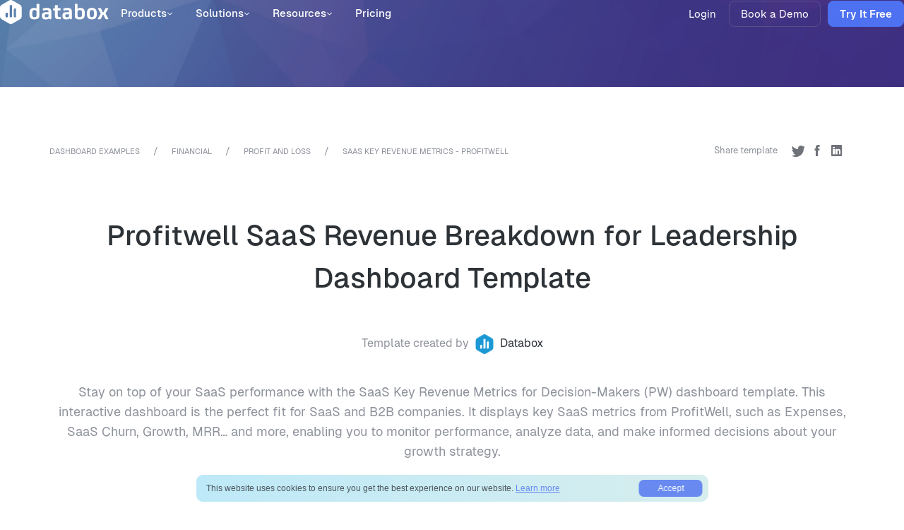

--- FILE ---
content_type: text/html; charset=UTF-8
request_url: https://databox.com/dashboard-examples/profitwell-saas-revenue-breakdown-for-leadership
body_size: 28082
content:

<!DOCTYPE html>
<html lang="en">
	<head>
		<meta charset="utf-8">
		<link rel="apple-touch-icon" sizes="180x180" href="https://databox.com/wp-content/themes/databox/inc/img/favicons/apple-touch-icon.png">
<link rel="icon" type="image/png" sizes="32x32" href="https://databox.com/wp-content/themes/databox/inc/img/favicons/favicon-32x32.png">
<link rel="icon" type="image/png" sizes="16x16" href="https://databox.com/wp-content/themes/databox/inc/img/favicons/favicon-16x16.png">
<link rel="manifest" href="https://databox.com/wp-content/themes/databox/inc/img/favicons/site.webmanifest">
<link rel="mask-icon" href="https://databox.com/wp-content/themes/databox/inc/img/favicons/safari-pinned-tab.svg" color="#008ace">
<link rel="shortcut icon" href="https://databox.com/wp-content/themes/databox/inc/img/favicons/favicon.ico">
<meta name="msapplication-TileColor" content="#2b5797">
<meta name="theme-color" content="#ffffff">		<meta name="viewport" content="width=device-width, initial-scale=1.0, user-scalable=no">
		<meta name="google-site-verification" content="vHihR5bGYkklgXAjDaWuQunZ1LJsRYPKDxCWl9oKshU" />
		<meta name="facebook-domain-verification" content="gump9jnlj62slt8qfbs0mx6c341de2" />

		<link rel="preconnect" href="https://cdn1.databox.com" crossorigin>
		<link rel="preconnect" href="https://www.googletagmanager.com">

		
		<meta name='robots' content='index, follow, max-image-preview:large, max-snippet:-1, max-video-preview:-1' />

<!-- Google Tag Manager for WordPress by gtm4wp.com -->
<script data-cfasync="false" data-pagespeed-no-defer>
	var gtm4wp_datalayer_name = "dataLayer";
	var dataLayer = dataLayer || [];
</script>
<!-- End Google Tag Manager for WordPress by gtm4wp.com --><link rel="preload" href="https://databox.com/wp-content/themes/databox/inc/fonts/Geist/Geist-Regular.woff2" as="font" type="font/woff2" crossorigin><link rel="preload" href="https://databox.com/wp-content/themes/databox/inc/fonts/Geist/Geist-Medium.woff2" as="font" type="font/woff2" crossorigin><link rel="preload" href="https://databox.com/wp-content/themes/databox/inc/fonts/Geist/Geist-SemiBold.woff2" as="font" type="font/woff2" crossorigin><link rel="preload" href="https://databox.com/wp-content/themes/databox/inc/fonts/Geist/Geist-Bold.woff2" as="font" type="font/woff2" crossorigin><link rel="preload" href="https://databox.com/wp-content/themes/databox/inc/fonts/Geist/Geist-Black.woff2" as="font" type="font/woff2" crossorigin>
	<!-- This site is optimized with the Yoast SEO plugin v26.5 - https://yoast.com/wordpress/plugins/seo/ -->
	<title>Leadership Dashboard for SaaS: Revenue Breakdown via Profitwell</title>
	<meta name="description" content="Stay on top of your SaaS performance with the SaaS Key Revenue Metrics for Decision-Makers (PW) dashboard template. This interactive dashboard is the perfect fit for SaaS and B2B companies. It displays key SaaS metrics from ProfitWell, such as Expenses, SaaS Churn, Growth, MRR... and more, enabling you to monitor performance, analyze data, and make informed decisions about your growth strategy." />
	<link rel="canonical" href="https://databox.com/dashboard-examples/profitwell-saas-revenue-breakdown-for-leadership" />
	<meta property="og:locale" content="en_US" />
	<meta property="og:type" content="article" />
	<meta property="og:title" content="Leadership Dashboard for SaaS: Revenue Breakdown via Profitwell" />
	<meta property="og:description" content="Stay on top of your SaaS performance with the SaaS Key Revenue Metrics for Decision-Makers (PW) dashboard template. This interactive dashboard is the perfect fit for SaaS and B2B companies. It displays key SaaS metrics from ProfitWell, such as Expenses, SaaS Churn, Growth, MRR... and more, enabling you to monitor performance, analyze data, and make informed decisions about your growth strategy." />
	<meta property="og:url" content="https://databox.com/dashboard-examples/profitwell-saas-revenue-breakdown-for-leadership" />
	<meta property="og:site_name" content="Databox" />
	<meta property="article:publisher" content="https://www.facebook.com/databox/" />
	<meta property="article:modified_time" content="2025-06-03T10:52:08+00:00" />
	<meta property="og:image" content="https://cdnwebsite.databox.com/wp-content/uploads/2025/09/01020631/databox-business-intelligence-software-and-business-analytics.png" />
	<meta property="og:image:width" content="1200" />
	<meta property="og:image:height" content="630" />
	<meta property="og:image:type" content="image/png" />
	<meta name="twitter:card" content="summary_large_image" />
	<meta name="twitter:image" content="https://dashboardsnapshots.s3.us-east-1.amazonaws.com/l/nmq9r5pigrj.jpg" />
	<meta name="twitter:site" content="@databoxHQ" />
	<meta name="twitter:label1" content="Est. reading time" />
	<meta name="twitter:data1" content="2 minutes" />
	<script type="application/ld+json" class="yoast-schema-graph">{"@context":"https://schema.org","@graph":[{"@type":"WebPage","@id":"https://databox.com/dashboard-examples/profitwell-saas-revenue-breakdown-for-leadership","url":"https://databox.com/dashboard-examples/profitwell-saas-revenue-breakdown-for-leadership","name":"Leadership Dashboard for SaaS: Revenue Breakdown via Profitwell","isPartOf":{"@id":"https://databox.com/#website"},"datePublished":"2024-02-12T21:17:59+00:00","dateModified":"2025-06-03T10:52:08+00:00","description":"Stay on top of your SaaS performance with the SaaS Key Revenue Metrics for Decision-Makers (PW) dashboard template. This interactive dashboard is the perfect fit for SaaS and B2B companies. It displays key SaaS metrics from ProfitWell, such as Expenses, SaaS Churn, Growth, MRR... and more, enabling you to monitor performance, analyze data, and make informed decisions about your growth strategy.","breadcrumb":{"@id":"https://databox.com/dashboard-examples/profitwell-saas-revenue-breakdown-for-leadership#breadcrumb"},"inLanguage":"en-US","potentialAction":[{"@type":"ReadAction","target":["https://databox.com/dashboard-examples/profitwell-saas-revenue-breakdown-for-leadership"]}]},{"@type":"BreadcrumbList","@id":"https://databox.com/dashboard-examples/profitwell-saas-revenue-breakdown-for-leadership#breadcrumb","itemListElement":[{"@type":"ListItem","position":1,"name":"Home","item":"https://databox.com/"},{"@type":"ListItem","position":2,"name":"Profitwell SaaS Revenue Breakdown for Leadership Dashboard Template"}]},{"@type":"WebSite","@id":"https://databox.com/#website","url":"https://databox.com/","name":"Databox","description":"","publisher":{"@id":"https://databox.com/#organization"},"potentialAction":[{"@type":"SearchAction","target":{"@type":"EntryPoint","urlTemplate":"https://databox.com/?s={search_term_string}"},"query-input":{"@type":"PropertyValueSpecification","valueRequired":true,"valueName":"search_term_string"}}],"inLanguage":"en-US"},{"@type":"Organization","@id":"https://databox.com/#organization","name":"Databox","url":"https://databox.com/","logo":{"@type":"ImageObject","inLanguage":"en-US","@id":"https://databox.com/#/schema/logo/image/","url":"https://cdnwebsite.databox.com/wp-content/uploads/2024/05/08041246/databox-logo-icon-square.png","contentUrl":"https://cdnwebsite.databox.com/wp-content/uploads/2024/05/08041246/databox-logo-icon-square.png","width":1741,"height":1942,"caption":"Databox"},"image":{"@id":"https://databox.com/#/schema/logo/image/"},"sameAs":["https://www.facebook.com/databox/","https://x.com/databoxHQ","https://www.linkedin.com/company/databoxhq/","https://www.youtube.com/channel/UCHoXy3tknlnzXwSYWUPeZQQ"]}]}</script>
	<!-- / Yoast SEO plugin. -->


<link rel="alternate" title="oEmbed (JSON)" type="application/json+oembed" href="https://databox.com/wp-json/oembed/1.0/embed?url=https%3A%2F%2Fdatabox.com%2Fdashboard-examples%2Fprofitwell-saas-revenue-breakdown-for-leadership" />
<link rel="alternate" title="oEmbed (XML)" type="text/xml+oembed" href="https://databox.com/wp-json/oembed/1.0/embed?url=https%3A%2F%2Fdatabox.com%2Fdashboard-examples%2Fprofitwell-saas-revenue-breakdown-for-leadership&#038;format=xml" />
<style id='wp-img-auto-sizes-contain-inline-css' type='text/css'>
img:is([sizes=auto i],[sizes^="auto," i]){contain-intrinsic-size:3000px 1500px}
/*# sourceURL=wp-img-auto-sizes-contain-inline-css */
</style>
<style id='wp-emoji-styles-inline-css' type='text/css'>

	img.wp-smiley, img.emoji {
		display: inline !important;
		border: none !important;
		box-shadow: none !important;
		height: 1em !important;
		width: 1em !important;
		margin: 0 0.07em !important;
		vertical-align: -0.1em !important;
		background: none !important;
		padding: 0 !important;
	}
/*# sourceURL=wp-emoji-styles-inline-css */
</style>
<style id='wp-block-library-inline-css' type='text/css'>
:root{--wp-block-synced-color:#7a00df;--wp-block-synced-color--rgb:122,0,223;--wp-bound-block-color:var(--wp-block-synced-color);--wp-editor-canvas-background:#ddd;--wp-admin-theme-color:#007cba;--wp-admin-theme-color--rgb:0,124,186;--wp-admin-theme-color-darker-10:#006ba1;--wp-admin-theme-color-darker-10--rgb:0,107,160.5;--wp-admin-theme-color-darker-20:#005a87;--wp-admin-theme-color-darker-20--rgb:0,90,135;--wp-admin-border-width-focus:2px}@media (min-resolution:192dpi){:root{--wp-admin-border-width-focus:1.5px}}.wp-element-button{cursor:pointer}:root .has-very-light-gray-background-color{background-color:#eee}:root .has-very-dark-gray-background-color{background-color:#313131}:root .has-very-light-gray-color{color:#eee}:root .has-very-dark-gray-color{color:#313131}:root .has-vivid-green-cyan-to-vivid-cyan-blue-gradient-background{background:linear-gradient(135deg,#00d084,#0693e3)}:root .has-purple-crush-gradient-background{background:linear-gradient(135deg,#34e2e4,#4721fb 50%,#ab1dfe)}:root .has-hazy-dawn-gradient-background{background:linear-gradient(135deg,#faaca8,#dad0ec)}:root .has-subdued-olive-gradient-background{background:linear-gradient(135deg,#fafae1,#67a671)}:root .has-atomic-cream-gradient-background{background:linear-gradient(135deg,#fdd79a,#004a59)}:root .has-nightshade-gradient-background{background:linear-gradient(135deg,#330968,#31cdcf)}:root .has-midnight-gradient-background{background:linear-gradient(135deg,#020381,#2874fc)}:root{--wp--preset--font-size--normal:16px;--wp--preset--font-size--huge:42px}.has-regular-font-size{font-size:1em}.has-larger-font-size{font-size:2.625em}.has-normal-font-size{font-size:var(--wp--preset--font-size--normal)}.has-huge-font-size{font-size:var(--wp--preset--font-size--huge)}.has-text-align-center{text-align:center}.has-text-align-left{text-align:left}.has-text-align-right{text-align:right}.has-fit-text{white-space:nowrap!important}#end-resizable-editor-section{display:none}.aligncenter{clear:both}.items-justified-left{justify-content:flex-start}.items-justified-center{justify-content:center}.items-justified-right{justify-content:flex-end}.items-justified-space-between{justify-content:space-between}.screen-reader-text{border:0;clip-path:inset(50%);height:1px;margin:-1px;overflow:hidden;padding:0;position:absolute;width:1px;word-wrap:normal!important}.screen-reader-text:focus{background-color:#ddd;clip-path:none;color:#444;display:block;font-size:1em;height:auto;left:5px;line-height:normal;padding:15px 23px 14px;text-decoration:none;top:5px;width:auto;z-index:100000}html :where(.has-border-color){border-style:solid}html :where([style*=border-top-color]){border-top-style:solid}html :where([style*=border-right-color]){border-right-style:solid}html :where([style*=border-bottom-color]){border-bottom-style:solid}html :where([style*=border-left-color]){border-left-style:solid}html :where([style*=border-width]){border-style:solid}html :where([style*=border-top-width]){border-top-style:solid}html :where([style*=border-right-width]){border-right-style:solid}html :where([style*=border-bottom-width]){border-bottom-style:solid}html :where([style*=border-left-width]){border-left-style:solid}html :where(img[class*=wp-image-]){height:auto;max-width:100%}:where(figure){margin:0 0 1em}html :where(.is-position-sticky){--wp-admin--admin-bar--position-offset:var(--wp-admin--admin-bar--height,0px)}@media screen and (max-width:600px){html :where(.is-position-sticky){--wp-admin--admin-bar--position-offset:0px}}

/*# sourceURL=wp-block-library-inline-css */
</style><style id='global-styles-inline-css' type='text/css'>
:root{--wp--preset--aspect-ratio--square: 1;--wp--preset--aspect-ratio--4-3: 4/3;--wp--preset--aspect-ratio--3-4: 3/4;--wp--preset--aspect-ratio--3-2: 3/2;--wp--preset--aspect-ratio--2-3: 2/3;--wp--preset--aspect-ratio--16-9: 16/9;--wp--preset--aspect-ratio--9-16: 9/16;--wp--preset--color--black: #000000;--wp--preset--color--cyan-bluish-gray: #abb8c3;--wp--preset--color--white: #ffffff;--wp--preset--color--pale-pink: #f78da7;--wp--preset--color--vivid-red: #cf2e2e;--wp--preset--color--luminous-vivid-orange: #ff6900;--wp--preset--color--luminous-vivid-amber: #fcb900;--wp--preset--color--light-green-cyan: #7bdcb5;--wp--preset--color--vivid-green-cyan: #00d084;--wp--preset--color--pale-cyan-blue: #8ed1fc;--wp--preset--color--vivid-cyan-blue: #0693e3;--wp--preset--color--vivid-purple: #9b51e0;--wp--preset--gradient--vivid-cyan-blue-to-vivid-purple: linear-gradient(135deg,rgb(6,147,227) 0%,rgb(155,81,224) 100%);--wp--preset--gradient--light-green-cyan-to-vivid-green-cyan: linear-gradient(135deg,rgb(122,220,180) 0%,rgb(0,208,130) 100%);--wp--preset--gradient--luminous-vivid-amber-to-luminous-vivid-orange: linear-gradient(135deg,rgb(252,185,0) 0%,rgb(255,105,0) 100%);--wp--preset--gradient--luminous-vivid-orange-to-vivid-red: linear-gradient(135deg,rgb(255,105,0) 0%,rgb(207,46,46) 100%);--wp--preset--gradient--very-light-gray-to-cyan-bluish-gray: linear-gradient(135deg,rgb(238,238,238) 0%,rgb(169,184,195) 100%);--wp--preset--gradient--cool-to-warm-spectrum: linear-gradient(135deg,rgb(74,234,220) 0%,rgb(151,120,209) 20%,rgb(207,42,186) 40%,rgb(238,44,130) 60%,rgb(251,105,98) 80%,rgb(254,248,76) 100%);--wp--preset--gradient--blush-light-purple: linear-gradient(135deg,rgb(255,206,236) 0%,rgb(152,150,240) 100%);--wp--preset--gradient--blush-bordeaux: linear-gradient(135deg,rgb(254,205,165) 0%,rgb(254,45,45) 50%,rgb(107,0,62) 100%);--wp--preset--gradient--luminous-dusk: linear-gradient(135deg,rgb(255,203,112) 0%,rgb(199,81,192) 50%,rgb(65,88,208) 100%);--wp--preset--gradient--pale-ocean: linear-gradient(135deg,rgb(255,245,203) 0%,rgb(182,227,212) 50%,rgb(51,167,181) 100%);--wp--preset--gradient--electric-grass: linear-gradient(135deg,rgb(202,248,128) 0%,rgb(113,206,126) 100%);--wp--preset--gradient--midnight: linear-gradient(135deg,rgb(2,3,129) 0%,rgb(40,116,252) 100%);--wp--preset--font-size--small: 13px;--wp--preset--font-size--medium: 20px;--wp--preset--font-size--large: 36px;--wp--preset--font-size--x-large: 42px;--wp--preset--spacing--20: 0.44rem;--wp--preset--spacing--30: 0.67rem;--wp--preset--spacing--40: 1rem;--wp--preset--spacing--50: 1.5rem;--wp--preset--spacing--60: 2.25rem;--wp--preset--spacing--70: 3.38rem;--wp--preset--spacing--80: 5.06rem;--wp--preset--shadow--natural: 6px 6px 9px rgba(0, 0, 0, 0.2);--wp--preset--shadow--deep: 12px 12px 50px rgba(0, 0, 0, 0.4);--wp--preset--shadow--sharp: 6px 6px 0px rgba(0, 0, 0, 0.2);--wp--preset--shadow--outlined: 6px 6px 0px -3px rgb(255, 255, 255), 6px 6px rgb(0, 0, 0);--wp--preset--shadow--crisp: 6px 6px 0px rgb(0, 0, 0);}:where(.is-layout-flex){gap: 0.5em;}:where(.is-layout-grid){gap: 0.5em;}body .is-layout-flex{display: flex;}.is-layout-flex{flex-wrap: wrap;align-items: center;}.is-layout-flex > :is(*, div){margin: 0;}body .is-layout-grid{display: grid;}.is-layout-grid > :is(*, div){margin: 0;}:where(.wp-block-columns.is-layout-flex){gap: 2em;}:where(.wp-block-columns.is-layout-grid){gap: 2em;}:where(.wp-block-post-template.is-layout-flex){gap: 1.25em;}:where(.wp-block-post-template.is-layout-grid){gap: 1.25em;}.has-black-color{color: var(--wp--preset--color--black) !important;}.has-cyan-bluish-gray-color{color: var(--wp--preset--color--cyan-bluish-gray) !important;}.has-white-color{color: var(--wp--preset--color--white) !important;}.has-pale-pink-color{color: var(--wp--preset--color--pale-pink) !important;}.has-vivid-red-color{color: var(--wp--preset--color--vivid-red) !important;}.has-luminous-vivid-orange-color{color: var(--wp--preset--color--luminous-vivid-orange) !important;}.has-luminous-vivid-amber-color{color: var(--wp--preset--color--luminous-vivid-amber) !important;}.has-light-green-cyan-color{color: var(--wp--preset--color--light-green-cyan) !important;}.has-vivid-green-cyan-color{color: var(--wp--preset--color--vivid-green-cyan) !important;}.has-pale-cyan-blue-color{color: var(--wp--preset--color--pale-cyan-blue) !important;}.has-vivid-cyan-blue-color{color: var(--wp--preset--color--vivid-cyan-blue) !important;}.has-vivid-purple-color{color: var(--wp--preset--color--vivid-purple) !important;}.has-black-background-color{background-color: var(--wp--preset--color--black) !important;}.has-cyan-bluish-gray-background-color{background-color: var(--wp--preset--color--cyan-bluish-gray) !important;}.has-white-background-color{background-color: var(--wp--preset--color--white) !important;}.has-pale-pink-background-color{background-color: var(--wp--preset--color--pale-pink) !important;}.has-vivid-red-background-color{background-color: var(--wp--preset--color--vivid-red) !important;}.has-luminous-vivid-orange-background-color{background-color: var(--wp--preset--color--luminous-vivid-orange) !important;}.has-luminous-vivid-amber-background-color{background-color: var(--wp--preset--color--luminous-vivid-amber) !important;}.has-light-green-cyan-background-color{background-color: var(--wp--preset--color--light-green-cyan) !important;}.has-vivid-green-cyan-background-color{background-color: var(--wp--preset--color--vivid-green-cyan) !important;}.has-pale-cyan-blue-background-color{background-color: var(--wp--preset--color--pale-cyan-blue) !important;}.has-vivid-cyan-blue-background-color{background-color: var(--wp--preset--color--vivid-cyan-blue) !important;}.has-vivid-purple-background-color{background-color: var(--wp--preset--color--vivid-purple) !important;}.has-black-border-color{border-color: var(--wp--preset--color--black) !important;}.has-cyan-bluish-gray-border-color{border-color: var(--wp--preset--color--cyan-bluish-gray) !important;}.has-white-border-color{border-color: var(--wp--preset--color--white) !important;}.has-pale-pink-border-color{border-color: var(--wp--preset--color--pale-pink) !important;}.has-vivid-red-border-color{border-color: var(--wp--preset--color--vivid-red) !important;}.has-luminous-vivid-orange-border-color{border-color: var(--wp--preset--color--luminous-vivid-orange) !important;}.has-luminous-vivid-amber-border-color{border-color: var(--wp--preset--color--luminous-vivid-amber) !important;}.has-light-green-cyan-border-color{border-color: var(--wp--preset--color--light-green-cyan) !important;}.has-vivid-green-cyan-border-color{border-color: var(--wp--preset--color--vivid-green-cyan) !important;}.has-pale-cyan-blue-border-color{border-color: var(--wp--preset--color--pale-cyan-blue) !important;}.has-vivid-cyan-blue-border-color{border-color: var(--wp--preset--color--vivid-cyan-blue) !important;}.has-vivid-purple-border-color{border-color: var(--wp--preset--color--vivid-purple) !important;}.has-vivid-cyan-blue-to-vivid-purple-gradient-background{background: var(--wp--preset--gradient--vivid-cyan-blue-to-vivid-purple) !important;}.has-light-green-cyan-to-vivid-green-cyan-gradient-background{background: var(--wp--preset--gradient--light-green-cyan-to-vivid-green-cyan) !important;}.has-luminous-vivid-amber-to-luminous-vivid-orange-gradient-background{background: var(--wp--preset--gradient--luminous-vivid-amber-to-luminous-vivid-orange) !important;}.has-luminous-vivid-orange-to-vivid-red-gradient-background{background: var(--wp--preset--gradient--luminous-vivid-orange-to-vivid-red) !important;}.has-very-light-gray-to-cyan-bluish-gray-gradient-background{background: var(--wp--preset--gradient--very-light-gray-to-cyan-bluish-gray) !important;}.has-cool-to-warm-spectrum-gradient-background{background: var(--wp--preset--gradient--cool-to-warm-spectrum) !important;}.has-blush-light-purple-gradient-background{background: var(--wp--preset--gradient--blush-light-purple) !important;}.has-blush-bordeaux-gradient-background{background: var(--wp--preset--gradient--blush-bordeaux) !important;}.has-luminous-dusk-gradient-background{background: var(--wp--preset--gradient--luminous-dusk) !important;}.has-pale-ocean-gradient-background{background: var(--wp--preset--gradient--pale-ocean) !important;}.has-electric-grass-gradient-background{background: var(--wp--preset--gradient--electric-grass) !important;}.has-midnight-gradient-background{background: var(--wp--preset--gradient--midnight) !important;}.has-small-font-size{font-size: var(--wp--preset--font-size--small) !important;}.has-medium-font-size{font-size: var(--wp--preset--font-size--medium) !important;}.has-large-font-size{font-size: var(--wp--preset--font-size--large) !important;}.has-x-large-font-size{font-size: var(--wp--preset--font-size--x-large) !important;}
/*# sourceURL=global-styles-inline-css */
</style>

<style id='classic-theme-styles-inline-css' type='text/css'>
/*! This file is auto-generated */
.wp-block-button__link{color:#fff;background-color:#32373c;border-radius:9999px;box-shadow:none;text-decoration:none;padding:calc(.667em + 2px) calc(1.333em + 2px);font-size:1.125em}.wp-block-file__button{background:#32373c;color:#fff;text-decoration:none}
/*# sourceURL=/wp-includes/css/classic-themes.min.css */
</style>
<link rel='stylesheet' id='styles-css' href='https://databox.com/wp-content/themes/databox/inc/css/styles.css?ver=482' type='text/css' media='all' />
<link rel='stylesheet' id='wpdreams-asl-basic-css' href='https://databox.com/wp-content/plugins/ajax-search-lite/css/style.basic.css?ver=4.13.4' type='text/css' media='all' />
<style id='wpdreams-asl-basic-inline-css' type='text/css'>

					div[id*='ajaxsearchlitesettings'].searchsettings .asl_option_inner label {
						font-size: 0px !important;
						color: rgba(0, 0, 0, 0);
					}
					div[id*='ajaxsearchlitesettings'].searchsettings .asl_option_inner label:after {
						font-size: 11px !important;
						position: absolute;
						top: 0;
						left: 0;
						z-index: 1;
					}
					.asl_w_container {
						width: 100%;
						margin: 0px 0px 0px 0px;
						min-width: 200px;
					}
					div[id*='ajaxsearchlite'].asl_m {
						width: 100%;
					}
					div[id*='ajaxsearchliteres'].wpdreams_asl_results div.resdrg span.highlighted {
						font-weight: bold;
						color: rgb(29, 154, 214);
						background-color: rgb(215, 241, 228);
					}
					div[id*='ajaxsearchliteres'].wpdreams_asl_results .results img.asl_image {
						width: 70px;
						height: 70px;
						object-fit: cover;
					}
					div[id*='ajaxsearchlite'].asl_r .results {
						max-height: none;
					}
					div[id*='ajaxsearchlite'].asl_r {
						position: absolute;
					}
				
						div.asl_r.asl_w.vertical .results .item::after {
							display: block;
							position: absolute;
							bottom: 0;
							content: '';
							height: 1px;
							width: 100%;
							background: #D8D8D8;
						}
						div.asl_r.asl_w.vertical .results .item.asl_last_item::after {
							display: none;
						}
					
/*# sourceURL=wpdreams-asl-basic-inline-css */
</style>
<link rel='stylesheet' id='wpdreams-asl-instance-css' href='https://databox.com/wp-content/plugins/ajax-search-lite/css/style-curvy-black.css?ver=4.13.4' type='text/css' media='all' />
<link rel="https://api.w.org/" href="https://databox.com/wp-json/" /><link rel="alternate" title="JSON" type="application/json" href="https://databox.com/wp-json/wp/v2/template/172119" /><link rel="EditURI" type="application/rsd+xml" title="RSD" href="https://databox.com/xmlrpc.php?rsd" />
<meta name="generator" content="WordPress 6.9" />
<link rel='shortlink' href='https://databox.com/?p=172119' />

<!-- Google Tag Manager for WordPress by gtm4wp.com -->
<!-- GTM Container placement set to automatic -->
<script data-cfasync="false" data-pagespeed-no-defer type="text/javascript">
	var dataLayer_content = {"pageTitle":"Leadership Dashboard for SaaS: Revenue Breakdown via Profitwell","pagePostType":"template","pagePostType2":"single-template","pagePostAuthor":"Alexander B. Pavlinek","pagePostDate":"February 12, 2024","pagePostDateYear":2024,"pagePostDateMonth":2,"pagePostDateDay":12,"pagePostDateDayName":"Monday","pagePostDateHour":16,"pagePostDateMinute":17,"pagePostDateIso":"2024-02-12T16:17:59-05:00","pagePostDateUnix":1707754679,"pagePostTerms":{"website-segment":["template","template-categories-sub"],"meta":{"templateId":1013201,"footer_cta_text":"","footer_cta_buttons":"","template_intro_text":"Stay on top of your SaaS performance with the SaaS Key Revenue Metrics for Decision-Makers (PW) dashboard template. This interactive dashboard is the perfect fit for SaaS and B2B companies. It displays key SaaS metrics from ProfitWell, such as Expenses, SaaS Churn, Growth, MRR... and more, enabling you to monitor performance, analyze data, and make informed decisions about your growth strategy."}}};
	dataLayer.push( dataLayer_content );
</script>
<script data-cfasync="false" data-pagespeed-no-defer type="text/javascript">
(function(w,d,s,l,i){w[l]=w[l]||[];w[l].push({'gtm.start':
new Date().getTime(),event:'gtm.js'});var f=d.getElementsByTagName(s)[0],
j=d.createElement(s),dl=l!='dataLayer'?'&l='+l:'';j.async=true;j.src=
'//www.googletagmanager.com/gtm.js?id='+i+dl;f.parentNode.insertBefore(j,f);
})(window,document,'script','dataLayer','GTM-KSZZGN');
</script>
<!-- End Google Tag Manager for WordPress by gtm4wp.com -->				<link rel="preconnect" href="https://fonts.gstatic.com" crossorigin />
				<link rel="preload" as="style" href="//fonts.googleapis.com/css?family=Open+Sans&display=swap" />
								<link rel="stylesheet" href="//fonts.googleapis.com/css?family=Open+Sans&display=swap" media="all" />
						<style type="text/css" id="wp-custom-css">
			/*
Welcome to Custom CSS!

To learn how this works, see https://wp.me/PEmnE-Bt
*/
//wp editor classes
	.alignleft {
	float: left;
	margin: .5em 1em .5em 0;
}

.aligncenter {
	display: block;
	margin-left: auto;
	margin-right: auto;
}

.alignright {
	float: right;
	margin: .5em 0 .5em 1em;
}


.responsive-iframe-container {
    position: relative;
    width: 100%;
    min-height: 800px;
    overflow: hidden;
}

.responsive-iframe-container iframe {
    width: 100%;
    min-height: 800px;
    border: none;
    transition: height 0.3s ease-in-out;
    display: block;
}		</style>
		
				
			<!-- START ROLLBAR -->
						
			<script>
				//JS TRACKING
				var _rollbarConfig = {
					accessToken: "a68fdcbd81be44c5a4796a66e205704b",
					captureUncaught: true,
					ignoredMessages: [
						'Script error',
						"Cannot read property 'enterprise' of undefined",
					],
					payload: {
						environment: "website",
						client: {
							javascript: {
								source_map_enabled: true,
								guess_uncaught_frames: true
							}
						}
					},
					checkIgnore: function(isUncaught, args, payload) {
						try {
							let frames = payload.data.body.trace.frames,
								filename = frames[frames.length - 1].filename;
							// skip if is not from website
							if (filename.indexOf('https://databox.com/') === -1) {
								return true;
							}
						} catch (e) {}
					}
				};
				// Rollbar Snippet
				!function(r){var e={};function o(n){if(e[n])return e[n].exports;var t=e[n]={i:n,l:!1,exports:{}};return r[n].call(t.exports,t,t.exports,o),t.l=!0,t.exports}o.m=r,o.c=e,o.d=function(r,e,n){o.o(r,e)||Object.defineProperty(r,e,{enumerable:!0,get:n})},o.r=function(r){"undefined"!=typeof Symbol&&Symbol.toStringTag&&Object.defineProperty(r,Symbol.toStringTag,{value:"Module"}),Object.defineProperty(r,"__esModule",{value:!0})},o.t=function(r,e){if(1&e&&(r=o(r)),8&e)return r;if(4&e&&"object"==typeof r&&r&&r.__esModule)return r;var n=Object.create(null);if(o.r(n),Object.defineProperty(n,"default",{enumerable:!0,value:r}),2&e&&"string"!=typeof r)for(var t in r)o.d(n,t,function(e){return r[e]}.bind(null,t));return n},o.n=function(r){var e=r&&r.__esModule?function(){return r.default}:function(){return r};return o.d(e,"a",e),e},o.o=function(r,e){return Object.prototype.hasOwnProperty.call(r,e)},o.p="",o(o.s=0)}([function(r,e,o){"use strict";var n=o(1),t=o(5);_rollbarConfig=_rollbarConfig||{},_rollbarConfig.rollbarJsUrl=_rollbarConfig.rollbarJsUrl||"https://cdn.rollbar.com/rollbarjs/refs/tags/v2.20.0/rollbar.min.js",_rollbarConfig.async=void 0===_rollbarConfig.async||_rollbarConfig.async;var a=n.setupShim(window,_rollbarConfig),l=t(_rollbarConfig);window.rollbar=n.Rollbar,a.loadFull(window,document,!_rollbarConfig.async,_rollbarConfig,l)},function(r,e,o){"use strict";var n=o(2),t=o(3);function a(r){return function(){try{return r.apply(this,arguments)}catch(r){try{console.error("[Rollbar]: Internal error",r)}catch(r){}}}}var l=0;function i(r,e){this.options=r,this._rollbarOldOnError=null;var o=l++;this.shimId=function(){return o},"undefined"!=typeof window&&window._rollbarShims&&(window._rollbarShims[o]={handler:e,messages:[]})}var s=o(4),d=function(r,e){return new i(r,e)},c=function(r){return new s(d,r)};function u(r){return a((function(){var e=this,o=Array.prototype.slice.call(arguments,0),n={shim:e,method:r,args:o,ts:new Date};window._rollbarShims[this.shimId()].messages.push(n)}))}i.prototype.loadFull=function(r,e,o,n,t){var l=!1,i=e.createElement("script"),s=e.getElementsByTagName("script")[0],d=s.parentNode;i.crossOrigin="",i.src=n.rollbarJsUrl,o||(i.async=!0),i.onload=i.onreadystatechange=a((function(){if(!(l||this.readyState&&"loaded"!==this.readyState&&"complete"!==this.readyState)){i.onload=i.onreadystatechange=null;try{d.removeChild(i)}catch(r){}l=!0,function(){var e;if(void 0===r._rollbarDidLoad){e=new Error("rollbar.js did not load");for(var o,n,a,l,i=0;o=r._rollbarShims[i++];)for(o=o.messages||[];n=o.shift();)for(a=n.args||[],i=0;i<a.length;++i)if("function"==typeof(l=a[i])){l(e);break}}"function"==typeof t&&t(e)}()}})),d.insertBefore(i,s)},i.prototype.wrap=function(r,e,o){try{var n;if(n="function"==typeof e?e:function(){return e||{}},"function"!=typeof r)return r;if(r._isWrap)return r;if(!r._rollbar_wrapped&&(r._rollbar_wrapped=function(){o&&"function"==typeof o&&o.apply(this,arguments);try{return r.apply(this,arguments)}catch(o){var e=o;throw e&&("string"==typeof e&&(e=new String(e)),e._rollbarContext=n()||{},e._rollbarContext._wrappedSource=r.toString(),window._rollbarWrappedError=e),e}},r._rollbar_wrapped._isWrap=!0,r.hasOwnProperty))for(var t in r)r.hasOwnProperty(t)&&(r._rollbar_wrapped[t]=r[t]);return r._rollbar_wrapped}catch(e){return r}};for(var p="log,debug,info,warn,warning,error,critical,global,configure,handleUncaughtException,handleAnonymousErrors,handleUnhandledRejection,captureEvent,captureDomContentLoaded,captureLoad".split(","),f=0;f<p.length;++f)i.prototype[p[f]]=u(p[f]);r.exports={setupShim:function(r,e){if(r){var o=e.globalAlias||"Rollbar";if("object"==typeof r[o])return r[o];r._rollbarShims={},r._rollbarWrappedError=null;var l=new c(e);return a((function(){e.captureUncaught&&(l._rollbarOldOnError=r.onerror,n.captureUncaughtExceptions(r,l,!0),e.wrapGlobalEventHandlers&&t(r,l,!0)),e.captureUnhandledRejections&&n.captureUnhandledRejections(r,l,!0);var a=e.autoInstrument;return!1!==e.enabled&&(void 0===a||!0===a||"object"==typeof a&&a.network)&&r.addEventListener&&(r.addEventListener("load",l.captureLoad.bind(l)),r.addEventListener("DOMContentLoaded",l.captureDomContentLoaded.bind(l))),r[o]=l,l}))()}},Rollbar:c}},function(r,e,o){"use strict";function n(r,e,o,n){r._rollbarWrappedError&&(n[4]||(n[4]=r._rollbarWrappedError),n[5]||(n[5]=r._rollbarWrappedError._rollbarContext),r._rollbarWrappedError=null);var t=e.handleUncaughtException.apply(e,n);o&&o.apply(r,n),"anonymous"===t&&(e.anonymousErrorsPending+=1)}r.exports={captureUncaughtExceptions:function(r,e,o){if(r){var t;if("function"==typeof e._rollbarOldOnError)t=e._rollbarOldOnError;else if(r.onerror){for(t=r.onerror;t._rollbarOldOnError;)t=t._rollbarOldOnError;e._rollbarOldOnError=t}e.handleAnonymousErrors();var a=function(){var o=Array.prototype.slice.call(arguments,0);n(r,e,t,o)};o&&(a._rollbarOldOnError=t),r.onerror=a}},captureUnhandledRejections:function(r,e,o){if(r){"function"==typeof r._rollbarURH&&r._rollbarURH.belongsToShim&&r.removeEventListener("unhandledrejection",r._rollbarURH);var n=function(r){var o,n,t;try{o=r.reason}catch(r){o=void 0}try{n=r.promise}catch(r){n="[unhandledrejection] error getting `promise` from event"}try{t=r.detail,!o&&t&&(o=t.reason,n=t.promise)}catch(r){}o||(o="[unhandledrejection] error getting `reason` from event"),e&&e.handleUnhandledRejection&&e.handleUnhandledRejection(o,n)};n.belongsToShim=o,r._rollbarURH=n,r.addEventListener("unhandledrejection",n)}}}},function(r,e,o){"use strict";function n(r,e,o){if(e.hasOwnProperty&&e.hasOwnProperty("addEventListener")){for(var n=e.addEventListener;n._rollbarOldAdd&&n.belongsToShim;)n=n._rollbarOldAdd;var t=function(e,o,t){n.call(this,e,r.wrap(o),t)};t._rollbarOldAdd=n,t.belongsToShim=o,e.addEventListener=t;for(var a=e.removeEventListener;a._rollbarOldRemove&&a.belongsToShim;)a=a._rollbarOldRemove;var l=function(r,e,o){a.call(this,r,e&&e._rollbar_wrapped||e,o)};l._rollbarOldRemove=a,l.belongsToShim=o,e.removeEventListener=l}}r.exports=function(r,e,o){if(r){var t,a,l="EventTarget,Window,Node,ApplicationCache,AudioTrackList,ChannelMergerNode,CryptoOperation,EventSource,FileReader,HTMLUnknownElement,IDBDatabase,IDBRequest,IDBTransaction,KeyOperation,MediaController,MessagePort,ModalWindow,Notification,SVGElementInstance,Screen,TextTrack,TextTrackCue,TextTrackList,WebSocket,WebSocketWorker,Worker,XMLHttpRequest,XMLHttpRequestEventTarget,XMLHttpRequestUpload".split(",");for(t=0;t<l.length;++t)r[a=l[t]]&&r[a].prototype&&n(e,r[a].prototype,o)}}},function(r,e,o){"use strict";function n(r,e){this.impl=r(e,this),this.options=e,function(r){for(var e=function(r){return function(){var e=Array.prototype.slice.call(arguments,0);if(this.impl[r])return this.impl[r].apply(this.impl,e)}},o="log,debug,info,warn,warning,error,critical,global,configure,handleUncaughtException,handleAnonymousErrors,handleUnhandledRejection,_createItem,wrap,loadFull,shimId,captureEvent,captureDomContentLoaded,captureLoad".split(","),n=0;n<o.length;n++)r[o[n]]=e(o[n])}(n.prototype)}n.prototype._swapAndProcessMessages=function(r,e){var o,n,t;for(this.impl=r(this.options);o=e.shift();)n=o.method,t=o.args,this[n]&&"function"==typeof this[n]&&("captureDomContentLoaded"===n||"captureLoad"===n?this[n].apply(this,[t[0],o.ts]):this[n].apply(this,t));return this},r.exports=n},function(r,e,o){"use strict";r.exports=function(r){return function(e){if(!e&&!window._rollbarInitialized){for(var o,n,t=(r=r||{}).globalAlias||"Rollbar",a=window.rollbar,l=function(r){return new a(r)},i=0;o=window._rollbarShims[i++];)n||(n=o.handler),o.handler._swapAndProcessMessages(l,o.messages);window[t]=n,window._rollbarInitialized=!0}}}}]);
				// End Rollbar Snippet
			</script>
			<!-- END ROLLBAR -->

			<!-- Start Capterra -->
			<script type="text/javascript">
				var capterra_vkey = '21d6df4f2de6ce4322df9167d0051511',
				capterra_vid = '2108264',
				capterra_prefix = (('https:' == document.location.protocol) ? 'https://ct.capterra.com' : 'http://ct.capterra.com');
				(function() {
				var ct = document.createElement('script'); ct.type = 'text/javascript'; ct.async = true;
				ct.src = capterra_prefix + '/capterra_tracker.js?vid=' + capterra_vid + '&vkey=' + capterra_vkey;
				var s = document.getElementsByTagName('script')[0]; s.parentNode.insertBefore(ct, s);
				})();
			</script>
			<!-- End Capterra -->

			
		
					<script type="text/javascript">
				(function(d,s,i,r) {
					if (d.getElementById(i)){return;}
					var n=d.createElement(s),e=d.getElementsByTagName(s)[0];
					n.id=i;n.src='//js.hs-analytics.net/analytics/'+(Math.ceil(new Date()/r)*r)+'/518207.js';
					e.parentNode.insertBefore(n, e);
				})(document,"script","hs-analytics",300000);
			</script>
			<!-- End of Async HubSpot Analytics Code -->
						<!-- Start Lucky Orange -->
			<script type='text/javascript'>
				window.__lo_site_id = 93081;
				(function() {
					var wa = document.createElement('script'); wa.type = 'text/javascript'; wa.async = true;
					wa.src = 'https://d10lpsik1i8c69.cloudfront.net/w.js';
					var s = document.getElementsByTagName('script')[0]; s.parentNode.insertBefore(wa, s);
				})();
			</script>
			<!-- End Lucky Orange -->
					<!-- START RECAPTCHA -->
		<script src='https://www.google.com/recaptcha/api.js?render=6LfKjOwbAAAAAHceumNdjaepC2Bif8SAjYhXqB9L' async defer></script>
		<!-- END RECAPTCHA -->

		<script>
			var templateDir = "https://databox.com/wp-content/themes/databox";
		</script>
	</head>
	<body 
	id="single"class="wp-singular template-template-default single single-template postid-172119 wp-theme-databox"	>

				<div class="all">
			
				<!-- START NAVIGATION -->
				<nav id="dbx-navigation" class="light">
									<div class="dbx-container">
						<div class="logo-menu">
							<div class="logo">
								<a class="logo-img" href="/">
									<img class="logo-light" src="https://cdn1.databox.com/images/logo/dbx-logo-light.svg" height="34" width="154" alt="Databox logo - white" fetch-priority="high" />
									<img class="logo-dark" src="https://cdn1.databox.com/images/logo/dbx-logo-dark.svg" height="34" width="154" alt="Databox logo - dark" fetch-priority="high" />
								</a>
								<a href="#" class="menu" title="Databox homepage"><span class="icon icon-close"></span></a>
							</div>

															
<nav id="main-navigation-2025" class="main-navigation-2025 main-navigation-2025--theme-light">
	<div class="main-navigation-2025__container">
				<div class="main-navigation-2025__desktop-nav">
			<div
				class="main-navigation-2025__button-dropdown-wrapper main-navigation-2025__button-dropdown-wrapper--products">
				<button
					class="main-navigation-2025__main-button dbx-btn dbx-btn--sm main-button--light">
					<span>Products</span>
					<span class="main-navigation-2025__button-text icon icon-arrow-down"></span>
				</button>
				<div class="main-navigation-2025__dropdown-wrapper" style="display: none;">
					<div class="main-navigation-2025__dropdown-container dbx-container">
						<div class="main-navigation-2025__dropdown">
							<div class="main-navigation-2025__dropdown-body">
								<div class="main-navigation-2025__dropdown-tab-container">
																		<div class="main-navigation-2025__dropdown-tab"
										data-tab="Capabilities">
										<button
											class="main-navigation-2025__dropdown-tab-button dbx-btn dbx-btn--transparent-solid dbx-btn--sm dbx-btn--active">
											<span>Capabilities</span>
											<span class="icon icon-arrow-down"></span>
										</button>
									</div>
																												<div class="main-navigation-2025__dropdown-tab"
										data-tab="Features">
										<button
											class="main-navigation-2025__dropdown-tab-button dbx-btn dbx-btn--transparent-solid dbx-btn--sm ">
											<span>Features</span>
											<span class="icon icon-arrow-down"></span>
										</button>
									</div>
																												<div class="main-navigation-2025__dropdown-tab"
										data-tab="Integrations">
										<button
											class="main-navigation-2025__dropdown-tab-button dbx-btn dbx-btn--transparent-solid dbx-btn--sm ">
											<span>Integrations</span>
											<span class="icon icon-arrow-down"></span>
										</button>
									</div>
																											</div>
								<div class="main-navigation-2025__dropdown-content-container">
																		<div class="main-navigation-2025__dropdown-content-item-wrapper "
										data-tab="Capabilities"
										style="display: flex;">
										<div class="main-navigation-2025__dropdown-main-content">
											<div class="main-navigation-2025__dropdown-content-item">
																																					<a href="/product"
													class="main-navigation-2025__dropdown-content-item-card main-navigation-2025__dropdown-content-item-card--capabilities main-navigation-2025__dropdown-content-item-card--gray">
													<div
														class="main-navigation-2025__dropdown-content-item-card-header dbx-icon-card--align-center">
														<span
															class="main-navigation-2025__dropdown-content-item-card-icon icon icon-sheets"></span>
														<div
															class="main-navigation-2025__dropdown-content-item-card-text-container">
															<div class="main-navigation-2025__dropdown-content-item-card-title-row">
																<p
																	class="main-navigation-2025__dropdown-content-item-card-title">
																	Platform overview</p>
																															</div>
															<p
																class="main-navigation-2025__dropdown-content-item-card-description">
																Explore how Databox supports every step of your data journey.</p>
														</div>
													</div>
												</a>
																																																	<a href="/connect-integrate-data"
													class="main-navigation-2025__dropdown-content-item-card main-navigation-2025__dropdown-content-item-card--capabilities main-navigation-2025__dropdown-content-item-card--violet">
													<div
														class="main-navigation-2025__dropdown-content-item-card-header dbx-icon-card--align-center">
														<span
															class="main-navigation-2025__dropdown-content-item-card-icon icon icon-connect2"></span>
														<div
															class="main-navigation-2025__dropdown-content-item-card-text-container">
															<div class="main-navigation-2025__dropdown-content-item-card-title-row">
																<p
																	class="main-navigation-2025__dropdown-content-item-card-title">
																	Connect</p>
																															</div>
															<p
																class="main-navigation-2025__dropdown-content-item-card-description">
																Integrate data from all your tools.</p>
														</div>
													</div>
												</a>
																																																	<a href="/data-prep"
													class="main-navigation-2025__dropdown-content-item-card main-navigation-2025__dropdown-content-item-card--capabilities main-navigation-2025__dropdown-content-item-card--dark-blue">
													<div
														class="main-navigation-2025__dropdown-content-item-card-header dbx-icon-card--align-center">
														<span
															class="main-navigation-2025__dropdown-content-item-card-icon icon icon-database"></span>
														<div
															class="main-navigation-2025__dropdown-content-item-card-text-container">
															<div class="main-navigation-2025__dropdown-content-item-card-title-row">
																<p
																	class="main-navigation-2025__dropdown-content-item-card-title">
																	Prepare</p>
																															</div>
															<p
																class="main-navigation-2025__dropdown-content-item-card-description">
																Clean, merge, and structure raw data for deeper analysis.</p>
														</div>
													</div>
												</a>
																																																	<a href="/data-visualization"
													class="main-navigation-2025__dropdown-content-item-card main-navigation-2025__dropdown-content-item-card--capabilities main-navigation-2025__dropdown-content-item-card--blue">
													<div
														class="main-navigation-2025__dropdown-content-item-card-header dbx-icon-card--align-center">
														<span
															class="main-navigation-2025__dropdown-content-item-card-icon icon icon-dashboard-tv"></span>
														<div
															class="main-navigation-2025__dropdown-content-item-card-text-container">
															<div class="main-navigation-2025__dropdown-content-item-card-title-row">
																<p
																	class="main-navigation-2025__dropdown-content-item-card-title">
																	Visualize</p>
																															</div>
															<p
																class="main-navigation-2025__dropdown-content-item-card-description">
																Build interactive dashboards anyone can understand.</p>
														</div>
													</div>
												</a>
																																																	<a href="/data-analytics"
													class="main-navigation-2025__dropdown-content-item-card main-navigation-2025__dropdown-content-item-card--capabilities main-navigation-2025__dropdown-content-item-card--yellow">
													<div
														class="main-navigation-2025__dropdown-content-item-card-header dbx-icon-card--align-center">
														<span
															class="main-navigation-2025__dropdown-content-item-card-icon icon icon-analyze-4"></span>
														<div
															class="main-navigation-2025__dropdown-content-item-card-text-container">
															<div class="main-navigation-2025__dropdown-content-item-card-title-row">
																<p
																	class="main-navigation-2025__dropdown-content-item-card-title">
																	Analyze</p>
																															</div>
															<p
																class="main-navigation-2025__dropdown-content-item-card-description">
																Spot trends and uncover insights faster</p>
														</div>
													</div>
												</a>
																																																	<a href="/bi-reporting-tool"
													class="main-navigation-2025__dropdown-content-item-card main-navigation-2025__dropdown-content-item-card--capabilities main-navigation-2025__dropdown-content-item-card--orange">
													<div
														class="main-navigation-2025__dropdown-content-item-card-header dbx-icon-card--align-center">
														<span
															class="main-navigation-2025__dropdown-content-item-card-icon icon icon-reporting"></span>
														<div
															class="main-navigation-2025__dropdown-content-item-card-text-container">
															<div class="main-navigation-2025__dropdown-content-item-card-title-row">
																<p
																	class="main-navigation-2025__dropdown-content-item-card-title">
																	Report &amp; Automate</p>
																															</div>
															<p
																class="main-navigation-2025__dropdown-content-item-card-description">
																Share performance updates automatically, in any format.</p>
														</div>
													</div>
												</a>
																																																	<a href="/business-planning-software"
													class="main-navigation-2025__dropdown-content-item-card main-navigation-2025__dropdown-content-item-card--capabilities main-navigation-2025__dropdown-content-item-card--green">
													<div
														class="main-navigation-2025__dropdown-content-item-card-header dbx-icon-card--align-center">
														<span
															class="main-navigation-2025__dropdown-content-item-card-icon icon icon-goal-3"></span>
														<div
															class="main-navigation-2025__dropdown-content-item-card-text-container">
															<div class="main-navigation-2025__dropdown-content-item-card-title-row">
																<p
																	class="main-navigation-2025__dropdown-content-item-card-title">
																	Plan</p>
																															</div>
															<p
																class="main-navigation-2025__dropdown-content-item-card-description">
																Use data to plan with confidence.</p>
														</div>
													</div>
												</a>
																																																	<a href="/mcp"
													class="main-navigation-2025__dropdown-content-item-card main-navigation-2025__dropdown-content-item-card--capabilities main-navigation-2025__dropdown-content-item-card--ai">
													<div
														class="main-navigation-2025__dropdown-content-item-card-header dbx-icon-card--align-center">
														<span
															class="main-navigation-2025__dropdown-content-item-card-icon icon icon-link-path"></span>
														<div
															class="main-navigation-2025__dropdown-content-item-card-text-container">
															<div class="main-navigation-2025__dropdown-content-item-card-title-row">
																<p
																	class="main-navigation-2025__dropdown-content-item-card-title">
																	MCP</p>
																																<span
																	class="dbx-tag dbx-tag--sm dbx-tag--green">New</span>
																															</div>
															<p
																class="main-navigation-2025__dropdown-content-item-card-description">
																Chat with your data. Anywhere.</p>
														</div>
													</div>
												</a>
																																			</div>
																					</div>
										<div class="main-navigation-2025__dropdown-side-content">
																						<div
												class="main-navigation-2025__dropdown-side-content-item main-navigation-2025__dropdown-side-content-item--capabilities">
												<p class="main-navigation-2025__dropdown-side-content-item-title">
													Why Databox?												</p>
												<ul class="main-navigation-2025__dropdown-side-content-item-list">
																										<li
														class="main-navigation-2025__dropdown-side-content-item-list-item">
														<span
															class="main-navigation-2025__dropdown-side-content-item-icon icon icon-analyze-2"></span>
														<span
															class="main-navigation-2025__dropdown-side-content-item-text">Measure what matters most</span>
													</li>
																										<li
														class="main-navigation-2025__dropdown-side-content-item-list-item">
														<span
															class="main-navigation-2025__dropdown-side-content-item-icon icon icon-present-chart"></span>
														<span
															class="main-navigation-2025__dropdown-side-content-item-text">Understand performance instantly</span>
													</li>
																										<li
														class="main-navigation-2025__dropdown-side-content-item-list-item">
														<span
															class="main-navigation-2025__dropdown-side-content-item-icon icon icon-actions"></span>
														<span
															class="main-navigation-2025__dropdown-side-content-item-text">Draw better conclusions</span>
													</li>
																										<li
														class="main-navigation-2025__dropdown-side-content-item-list-item">
														<span
															class="main-navigation-2025__dropdown-side-content-item-icon icon icon-moon"></span>
														<span
															class="main-navigation-2025__dropdown-side-content-item-text">Move faster without second-guessing the source</span>
													</li>
																										<li
														class="main-navigation-2025__dropdown-side-content-item-list-item">
														<span
															class="main-navigation-2025__dropdown-side-content-item-icon icon icon-hand-database"></span>
														<span
															class="main-navigation-2025__dropdown-side-content-item-text">Empower your entire team to self-serve data</span>
													</li>
																										<li
														class="main-navigation-2025__dropdown-side-content-item-list-item">
														<span
															class="main-navigation-2025__dropdown-side-content-item-icon icon icon-manage-users"></span>
														<span
															class="main-navigation-2025__dropdown-side-content-item-text">Make better decisions, together</span>
													</li>
																									</ul>
												
<div class="dbx-buttons__btn-wrapper" >
		<a class=" dbx-btn dbx-btn--white-solid-blue-text dbx-arrow-btn  dbx-btn--sm" href="/why-us" target="_self">
		<span class="icon icon-arrow-up">Learn more</span>
		</a>
	
	</div>
											</div>
																					</div>
									</div>
																												<div class="main-navigation-2025__dropdown-content-item-wrapper "
										data-tab="Features"
										style="display: none;">
										<div class="main-navigation-2025__dropdown-main-content">
											<div class="main-navigation-2025__dropdown-content-item">
																																					<a href="/dataset-software"
													class="main-navigation-2025__dropdown-content-item-card main-navigation-2025__dropdown-content-item-card--features main-navigation-2025__dropdown-content-item-card--gray">
													<div
														class="main-navigation-2025__dropdown-content-item-card-header dbx-icon-card--align-center">
														<span
															class="main-navigation-2025__dropdown-content-item-card-icon icon icon-dataset"></span>
														<div
															class="main-navigation-2025__dropdown-content-item-card-text-tag-container">
															<p
																class="main-navigation-2025__dropdown-content-item-card-title">
																Datasets</p>
																													</div>
													</div>
											</a>
																																																<a href="/metric-kpi-software"
													class="main-navigation-2025__dropdown-content-item-card main-navigation-2025__dropdown-content-item-card--features main-navigation-2025__dropdown-content-item-card--blue">
													<div
														class="main-navigation-2025__dropdown-content-item-card-header dbx-icon-card--align-center">
														<span
															class="main-navigation-2025__dropdown-content-item-card-icon icon icon-box-123"></span>
														<div
															class="main-navigation-2025__dropdown-content-item-card-text-tag-container">
															<p
																class="main-navigation-2025__dropdown-content-item-card-title">
																Metrics &amp; KPIs</p>
																													</div>
													</div>
											</a>
																																																<a href="/dashboard-software"
													class="main-navigation-2025__dropdown-content-item-card main-navigation-2025__dropdown-content-item-card--features main-navigation-2025__dropdown-content-item-card--dark-blue">
													<div
														class="main-navigation-2025__dropdown-content-item-card-header dbx-icon-card--align-center">
														<span
															class="main-navigation-2025__dropdown-content-item-card-icon icon icon-datawall"></span>
														<div
															class="main-navigation-2025__dropdown-content-item-card-text-tag-container">
															<p
																class="main-navigation-2025__dropdown-content-item-card-title">
																Dashboards</p>
																													</div>
													</div>
											</a>
																																																<a href="/report-software"
													class="main-navigation-2025__dropdown-content-item-card main-navigation-2025__dropdown-content-item-card--features main-navigation-2025__dropdown-content-item-card--orange">
													<div
														class="main-navigation-2025__dropdown-content-item-card-header dbx-icon-card--align-center">
														<span
															class="main-navigation-2025__dropdown-content-item-card-icon icon icon-report"></span>
														<div
															class="main-navigation-2025__dropdown-content-item-card-text-tag-container">
															<p
																class="main-navigation-2025__dropdown-content-item-card-title">
																Reports</p>
																													</div>
													</div>
											</a>
																																																<a href="/benchmark-software"
													class="main-navigation-2025__dropdown-content-item-card main-navigation-2025__dropdown-content-item-card--features main-navigation-2025__dropdown-content-item-card--violet">
													<div
														class="main-navigation-2025__dropdown-content-item-card-header dbx-icon-card--align-center">
														<span
															class="main-navigation-2025__dropdown-content-item-card-icon icon icon-benchmarks"></span>
														<div
															class="main-navigation-2025__dropdown-content-item-card-text-tag-container">
															<p
																class="main-navigation-2025__dropdown-content-item-card-title">
																Benchmarks</p>
																													</div>
													</div>
											</a>
																																																<a href="/forecast-software"
													class="main-navigation-2025__dropdown-content-item-card main-navigation-2025__dropdown-content-item-card--features main-navigation-2025__dropdown-content-item-card--green">
													<div
														class="main-navigation-2025__dropdown-content-item-card-header dbx-icon-card--align-center">
														<span
															class="main-navigation-2025__dropdown-content-item-card-icon icon icon-mag-glass-trend-up"></span>
														<div
															class="main-navigation-2025__dropdown-content-item-card-text-tag-container">
															<p
																class="main-navigation-2025__dropdown-content-item-card-title">
																Forecast</p>
																													</div>
													</div>
											</a>
																																																<a href="/goal-software"
													class="main-navigation-2025__dropdown-content-item-card main-navigation-2025__dropdown-content-item-card--features main-navigation-2025__dropdown-content-item-card--yellow">
													<div
														class="main-navigation-2025__dropdown-content-item-card-header dbx-icon-card--align-center">
														<span
															class="main-navigation-2025__dropdown-content-item-card-icon icon icon-target-hit"></span>
														<div
															class="main-navigation-2025__dropdown-content-item-card-text-tag-container">
															<p
																class="main-navigation-2025__dropdown-content-item-card-title">
																Goals</p>
																													</div>
													</div>
											</a>
																																																<a href="/performance-management-software"
													class="main-navigation-2025__dropdown-content-item-card main-navigation-2025__dropdown-content-item-card--features main-navigation-2025__dropdown-content-item-card--cyan">
													<div
														class="main-navigation-2025__dropdown-content-item-card-header dbx-icon-card--align-center">
														<span
															class="main-navigation-2025__dropdown-content-item-card-icon icon icon-trend-up"></span>
														<div
															class="main-navigation-2025__dropdown-content-item-card-text-tag-container">
															<p
																class="main-navigation-2025__dropdown-content-item-card-title">
																Performance Management</p>
																													</div>
													</div>
											</a>
																																																<a href="/okr-software"
													class="main-navigation-2025__dropdown-content-item-card main-navigation-2025__dropdown-content-item-card--features main-navigation-2025__dropdown-content-item-card--red">
													<div
														class="main-navigation-2025__dropdown-content-item-card-header dbx-icon-card--align-center">
														<span
															class="main-navigation-2025__dropdown-content-item-card-icon icon icon-goal-3"></span>
														<div
															class="main-navigation-2025__dropdown-content-item-card-text-tag-container">
															<p
																class="main-navigation-2025__dropdown-content-item-card-title">
																OKRs</p>
																														<span
																class="dbx-tag dbx-tag--sm dbx-tag--green">New</span>
																													</div>
													</div>
											</a>
																																		</div>
																					</div>
										<div class="main-navigation-2025__dropdown-side-content">
																						<div
												class="main-navigation-2025__dropdown-side-content-item main-navigation-2025__dropdown-side-content-item--features">
												<div class="main-navigation-2025__dropdown-side-content-item-title">
													
	<div class="dbx-tags dbx-tags--align-center">
					<div class="dbx-tag dbx-tag--faded-green dbx-tag--sm">New</div>
			</div>
													<span
														class="main-navigation-2025__dropdown-side-content-item-title-text">Releases</span>
												</div>
												<ul
													class="main-navigation-2025__dropdown-side-content-item-list dbx-rich-content">
																										<li
														class="main-navigation-2025__dropdown-side-content-item-list-item">
														<span
															class="main-navigation-2025__dropdown-side-content-item-text">Set and track OKRs, automatically</span>
													</li>
																										<li
														class="main-navigation-2025__dropdown-side-content-item-list-item">
														<span
															class="main-navigation-2025__dropdown-side-content-item-text">Build forecast models</span>
													</li>
																										<li
														class="main-navigation-2025__dropdown-side-content-item-list-item">
														<span
															class="main-navigation-2025__dropdown-side-content-item-text">Sync raw data with the new API</span>
													</li>
																										<li
														class="main-navigation-2025__dropdown-side-content-item-list-item">
														<span
															class="main-navigation-2025__dropdown-side-content-item-text">Connect your databases &amp; warehouses</span>
													</li>
																									</ul>
												
<div class="dbx-buttons__btn-wrapper" >
		<a class=" dbx-btn dbx-btn--white-solid-blue-text dbx-arrow-btn  dbx-btn--sm" href="/product-updates" target="_self">
		<span class="icon icon-arrow-up">Explore all product updates</span>
		</a>
	
	</div>
											</div>
																					</div>
									</div>
																												<div class="main-navigation-2025__dropdown-content-item-wrapper "
										data-tab="Integrations"
										style="display: none;">
										<div class="main-navigation-2025__dropdown-main-content">
											<div class="main-navigation-2025__dropdown-content-item">
																																				<a href="https://databox.com/metric-library/data-source/excel"
												class="main-navigation-2025__dropdown-content-item-card main-navigation-2025__dropdown-content-item-card--integrations">
													<div
														class="main-navigation-2025__dropdown-content-item-card-header">
														<span
															class="main-navigation-2025__dropdown-content-item-card-icon">
															<img class="main-navigation-2025__dropdown-content-item-card-icon-image"
																src=" https://cdn1.databox.com/images/apps/s/Excel.png" alt="">
														</span>
														<p
															class="main-navigation-2025__dropdown-content-item-card-title">
															Excel</p>
													</div>
												</a>
																																																<a href="https://databox.com/metric-library/data-source/google-sheets"
												class="main-navigation-2025__dropdown-content-item-card main-navigation-2025__dropdown-content-item-card--integrations">
													<div
														class="main-navigation-2025__dropdown-content-item-card-header">
														<span
															class="main-navigation-2025__dropdown-content-item-card-icon">
															<img class="main-navigation-2025__dropdown-content-item-card-icon-image"
																src=" https://cdn1.databox.com/images/apps/s/GoogleSheets.png" alt="">
														</span>
														<p
															class="main-navigation-2025__dropdown-content-item-card-title">
															Google Sheets</p>
													</div>
												</a>
																																																<a href="https://databox.com/metric-library/data-source/google-analytics-4"
												class="main-navigation-2025__dropdown-content-item-card main-navigation-2025__dropdown-content-item-card--integrations">
													<div
														class="main-navigation-2025__dropdown-content-item-card-header">
														<span
															class="main-navigation-2025__dropdown-content-item-card-icon">
															<img class="main-navigation-2025__dropdown-content-item-card-icon-image"
																src=" https://cdn1.databox.com/images/apps/s/GoogleAnalytics4.png" alt="">
														</span>
														<p
															class="main-navigation-2025__dropdown-content-item-card-title">
															Google Analytics 4</p>
													</div>
												</a>
																																																<a href="https://databox.com/metric-library/data-source/google-ads"
												class="main-navigation-2025__dropdown-content-item-card main-navigation-2025__dropdown-content-item-card--integrations">
													<div
														class="main-navigation-2025__dropdown-content-item-card-header">
														<span
															class="main-navigation-2025__dropdown-content-item-card-icon">
															<img class="main-navigation-2025__dropdown-content-item-card-icon-image"
																src=" https://cdn1.databox.com/images/apps/s/GoogleAd5.png" alt="">
														</span>
														<p
															class="main-navigation-2025__dropdown-content-item-card-title">
															Google Ads</p>
													</div>
												</a>
																																																<a href="https://databox.com/metric-library/data-source/google-search-console"
												class="main-navigation-2025__dropdown-content-item-card main-navigation-2025__dropdown-content-item-card--integrations">
													<div
														class="main-navigation-2025__dropdown-content-item-card-header">
														<span
															class="main-navigation-2025__dropdown-content-item-card-icon">
															<img class="main-navigation-2025__dropdown-content-item-card-icon-image"
																src=" https://cdn1.databox.com/images/apps/s/GoogleSearchConsole.png" alt="">
														</span>
														<p
															class="main-navigation-2025__dropdown-content-item-card-title">
															Google Search Console</p>
													</div>
												</a>
																																																<a href="https://databox.com/metric-library/data-source/facebook-ads"
												class="main-navigation-2025__dropdown-content-item-card main-navigation-2025__dropdown-content-item-card--integrations">
													<div
														class="main-navigation-2025__dropdown-content-item-card-header">
														<span
															class="main-navigation-2025__dropdown-content-item-card-icon">
															<img class="main-navigation-2025__dropdown-content-item-card-icon-image"
																src=" https://cdn1.databox.com/images/apps/s/FbAds.png" alt="">
														</span>
														<p
															class="main-navigation-2025__dropdown-content-item-card-title">
															Facebook Ads</p>
													</div>
												</a>
																																																<a href="https://databox.com/metric-library/data-source/facebook"
												class="main-navigation-2025__dropdown-content-item-card main-navigation-2025__dropdown-content-item-card--integrations">
													<div
														class="main-navigation-2025__dropdown-content-item-card-header">
														<span
															class="main-navigation-2025__dropdown-content-item-card-icon">
															<img class="main-navigation-2025__dropdown-content-item-card-icon-image"
																src=" https://cdn1.databox.com/images/apps/s/Facebook.png" alt="">
														</span>
														<p
															class="main-navigation-2025__dropdown-content-item-card-title">
															Facebook Pages</p>
													</div>
												</a>
																																																<a href="https://databox.com/metric-library/data-source/hubspot"
												class="main-navigation-2025__dropdown-content-item-card main-navigation-2025__dropdown-content-item-card--integrations">
													<div
														class="main-navigation-2025__dropdown-content-item-card-header">
														<span
															class="main-navigation-2025__dropdown-content-item-card-icon">
															<img class="main-navigation-2025__dropdown-content-item-card-icon-image"
																src=" https://cdn1.databox.com/images/apps/s/Hubspot.png" alt="">
														</span>
														<p
															class="main-navigation-2025__dropdown-content-item-card-title">
															HubSpot Marketing</p>
													</div>
												</a>
																																																<a href="https://databox.com/metric-library/data-source/hubspot-crm"
												class="main-navigation-2025__dropdown-content-item-card main-navigation-2025__dropdown-content-item-card--integrations">
													<div
														class="main-navigation-2025__dropdown-content-item-card-header">
														<span
															class="main-navigation-2025__dropdown-content-item-card-icon">
															<img class="main-navigation-2025__dropdown-content-item-card-icon-image"
																src=" https://cdn1.databox.com/images/apps/s/HubspotCrm.png" alt="">
														</span>
														<p
															class="main-navigation-2025__dropdown-content-item-card-title">
															HubSpot CRM</p>
													</div>
												</a>
																																																<a href="https://databox.com/metric-library/data-source/linkedin-ads"
												class="main-navigation-2025__dropdown-content-item-card main-navigation-2025__dropdown-content-item-card--integrations">
													<div
														class="main-navigation-2025__dropdown-content-item-card-header">
														<span
															class="main-navigation-2025__dropdown-content-item-card-icon">
															<img class="main-navigation-2025__dropdown-content-item-card-icon-image"
																src=" https://cdn1.databox.com/images/apps/s/LinkedInAds.png" alt="">
														</span>
														<p
															class="main-navigation-2025__dropdown-content-item-card-title">
															LinkedIn Ads</p>
													</div>
												</a>
																																																<a href="https://databox.com/metric-library/data-source/semrush"
												class="main-navigation-2025__dropdown-content-item-card main-navigation-2025__dropdown-content-item-card--integrations">
													<div
														class="main-navigation-2025__dropdown-content-item-card-header">
														<span
															class="main-navigation-2025__dropdown-content-item-card-icon">
															<img class="main-navigation-2025__dropdown-content-item-card-icon-image"
																src=" https://cdn1.databox.com/images/apps/s/SEMrush.png" alt="">
														</span>
														<p
															class="main-navigation-2025__dropdown-content-item-card-title">
															SEMrush</p>
													</div>
												</a>
																																																<a href="https://databox.com/metric-library/data-source/instagram-business"
												class="main-navigation-2025__dropdown-content-item-card main-navigation-2025__dropdown-content-item-card--integrations">
													<div
														class="main-navigation-2025__dropdown-content-item-card-header">
														<span
															class="main-navigation-2025__dropdown-content-item-card-icon">
															<img class="main-navigation-2025__dropdown-content-item-card-icon-image"
																src=" https://cdn1.databox.com/images/apps/s/InstagramBusiness.png" alt="">
														</span>
														<p
															class="main-navigation-2025__dropdown-content-item-card-title">
															Instagram Business</p>
													</div>
												</a>
																																																<a href="https://databox.com/metric-library/data-source/mailchimp"
												class="main-navigation-2025__dropdown-content-item-card main-navigation-2025__dropdown-content-item-card--integrations">
													<div
														class="main-navigation-2025__dropdown-content-item-card-header">
														<span
															class="main-navigation-2025__dropdown-content-item-card-icon">
															<img class="main-navigation-2025__dropdown-content-item-card-icon-image"
																src=" https://cdn1.databox.com/images/apps/s/Mailchimp.png" alt="">
														</span>
														<p
															class="main-navigation-2025__dropdown-content-item-card-title">
															Mailchimp</p>
													</div>
												</a>
																																																<a href="https://databox.com/metric-library/data-source/shopify"
												class="main-navigation-2025__dropdown-content-item-card main-navigation-2025__dropdown-content-item-card--integrations">
													<div
														class="main-navigation-2025__dropdown-content-item-card-header">
														<span
															class="main-navigation-2025__dropdown-content-item-card-icon">
															<img class="main-navigation-2025__dropdown-content-item-card-icon-image"
																src=" https://cdn1.databox.com/images/apps/s/Shopify.png" alt="">
														</span>
														<p
															class="main-navigation-2025__dropdown-content-item-card-title">
															Shopify</p>
													</div>
												</a>
																																																<a href="https://databox.com/metric-library/data-source/quickbooks"
												class="main-navigation-2025__dropdown-content-item-card main-navigation-2025__dropdown-content-item-card--integrations">
													<div
														class="main-navigation-2025__dropdown-content-item-card-header">
														<span
															class="main-navigation-2025__dropdown-content-item-card-icon">
															<img class="main-navigation-2025__dropdown-content-item-card-icon-image"
																src=" https://cdn1.databox.com/images/apps/s/QuickBooks.png" alt="">
														</span>
														<p
															class="main-navigation-2025__dropdown-content-item-card-title">
															QuickBooks</p>
													</div>
												</a>
																																																<a href="https://databox.com/metric-library/data-source/stripe"
												class="main-navigation-2025__dropdown-content-item-card main-navigation-2025__dropdown-content-item-card--integrations">
													<div
														class="main-navigation-2025__dropdown-content-item-card-header">
														<span
															class="main-navigation-2025__dropdown-content-item-card-icon">
															<img class="main-navigation-2025__dropdown-content-item-card-icon-image"
																src=" https://cdn1.databox.com/images/apps/s/Stripe.png" alt="">
														</span>
														<p
															class="main-navigation-2025__dropdown-content-item-card-title">
															Stripe</p>
													</div>
												</a>
																																																<a href="https://databox.com/metric-library/data-source/salesforce"
												class="main-navigation-2025__dropdown-content-item-card main-navigation-2025__dropdown-content-item-card--integrations">
													<div
														class="main-navigation-2025__dropdown-content-item-card-header">
														<span
															class="main-navigation-2025__dropdown-content-item-card-icon">
															<img class="main-navigation-2025__dropdown-content-item-card-icon-image"
																src=" https://cdn1.databox.com/images/apps/s/Salesforce.png" alt="">
														</span>
														<p
															class="main-navigation-2025__dropdown-content-item-card-title">
															Salesforce CRM</p>
													</div>
												</a>
																																																<a href="https://databox.com/metric-library/data-source/google-bigquery"
												class="main-navigation-2025__dropdown-content-item-card main-navigation-2025__dropdown-content-item-card--integrations">
													<div
														class="main-navigation-2025__dropdown-content-item-card-header">
														<span
															class="main-navigation-2025__dropdown-content-item-card-icon">
															<img class="main-navigation-2025__dropdown-content-item-card-icon-image"
																src=" https://cdn1.databox.com/images/apps/s/BigQuery.png" alt="">
														</span>
														<p
															class="main-navigation-2025__dropdown-content-item-card-title">
															Google BigQuery</p>
													</div>
												</a>
																																																<a href="https://databox.com/metric-library/data-source/mysql"
												class="main-navigation-2025__dropdown-content-item-card main-navigation-2025__dropdown-content-item-card--integrations">
													<div
														class="main-navigation-2025__dropdown-content-item-card-header">
														<span
															class="main-navigation-2025__dropdown-content-item-card-icon">
															<img class="main-navigation-2025__dropdown-content-item-card-icon-image"
																src=" https://cdn1.databox.com/images/apps/s/MySQL.png" alt="">
														</span>
														<p
															class="main-navigation-2025__dropdown-content-item-card-title">
															MySQL</p>
													</div>
												</a>
																																																<a href="https://databox.com/metric-library/data-source/intercom"
												class="main-navigation-2025__dropdown-content-item-card main-navigation-2025__dropdown-content-item-card--integrations">
													<div
														class="main-navigation-2025__dropdown-content-item-card-header">
														<span
															class="main-navigation-2025__dropdown-content-item-card-icon">
															<img class="main-navigation-2025__dropdown-content-item-card-icon-image"
																src=" https://cdn1.databox.com/images/apps/s/Intercom.png" alt="">
														</span>
														<p
															class="main-navigation-2025__dropdown-content-item-card-title">
															Intercom</p>
													</div>
												</a>
																																																<a href="https://databox.com/metric-library/data-source/mixpanel"
												class="main-navigation-2025__dropdown-content-item-card main-navigation-2025__dropdown-content-item-card--integrations">
													<div
														class="main-navigation-2025__dropdown-content-item-card-header">
														<span
															class="main-navigation-2025__dropdown-content-item-card-icon">
															<img class="main-navigation-2025__dropdown-content-item-card-icon-image"
																src=" https://cdn1.databox.com/images/apps/s/M1xpanel.png" alt="">
														</span>
														<p
															class="main-navigation-2025__dropdown-content-item-card-title">
															Mixpanel</p>
													</div>
												</a>
																																			</div>
																						<div
												class="main-navigation-2025__dropdown-content-item-integrations-button">
												
<div class="dbx-buttons__btn-wrapper" >
		<a class=" dbx-btn dbx-btn--blue-outline  dbx-btn--sm" href="/integrations" target="_self">
		See all 130+ Integrations	</a>
	
	</div>
											</div>
																					</div>
										<div class="main-navigation-2025__dropdown-side-content">
																						<div
												class="main-navigation-2025__dropdown-side-content-item main-navigation-2025__dropdown-side-content-item--integrations">
												
	<div class="dbx-tags dbx-tags--align-left">
					<div class="dbx-tag dbx-tag--dark-blue">Datasets</div>
			</div>
												<p class="main-navigation-2025__dropdown-side-content-item-title">
													Integrations for data preparation												</p>
												<ul class="main-navigation-2025__dropdown-side-content-item-list">
																										<li
														class="main-navigation-2025__dropdown-side-content-item-list-item">
																												<span
															class="main-navigation-2025__dropdown-side-content-item-icon icon icon-spreadsheet"></span>
																												<span
															class="main-navigation-2025__dropdown-side-content-item-text"><strong>Spreadsheets:</strong> Google Sheets &amp; Excel</span>
													</li>
																										<li
														class="main-navigation-2025__dropdown-side-content-item-list-item">
																												<span
															class="main-navigation-2025__dropdown-side-content-item-icon icon icon-database"></span>
																												<span
															class="main-navigation-2025__dropdown-side-content-item-text"><strong>CRMs:</strong> HubSpot &amp; Salesforce</span>
													</li>
																										<li
														class="main-navigation-2025__dropdown-side-content-item-list-item">
																												<span
															class="main-navigation-2025__dropdown-side-content-item-icon icon icon-envelope"></span>
																												<span
															class="main-navigation-2025__dropdown-side-content-item-text"><strong>Email marketing:</strong> Klaviyo, Mailchimp, Active Campaign, HubSpot</span>
													</li>
																										<li
														class="main-navigation-2025__dropdown-side-content-item-list-item">
																												<span
															class="main-navigation-2025__dropdown-side-content-item-icon icon icon-guided-onboarding"></span>
																												<span
															class="main-navigation-2025__dropdown-side-content-item-text"><strong>Customer support:</strong> HubSpot, Freshdesk, Zendesk</span>
													</li>
																										<li
														class="main-navigation-2025__dropdown-side-content-item-list-item">
																												<span
															class="main-navigation-2025__dropdown-side-content-item-icon icon icon-plus"></span>
																												<span
															class="main-navigation-2025__dropdown-side-content-item-text">... and more!</span>
													</li>
																									</ul>
												<div
													class="main-navigation-2025__dropdown-side-content-item-integration-logos">
																										<div
														class="main-navigation-2025__dropdown-side-content-item-integration-logo">
														<img src="https://cdn1.databox.com/images/apps/s/GoogleSheets.png"
															alt="Google Sheets">
													</div>
																										<div
														class="main-navigation-2025__dropdown-side-content-item-integration-logo">
														<img src="https://cdn1.databox.com/images/apps/s/Excel.png"
															alt="Excel">
													</div>
																										<div
														class="main-navigation-2025__dropdown-side-content-item-integration-logo">
														<img src="https://cdn1.databox.com/images/apps/s/Hubspot.png"
															alt="HubSpot Marketing">
													</div>
																										<div
														class="main-navigation-2025__dropdown-side-content-item-integration-logo">
														<img src="https://cdn1.databox.com/images/apps/s/Salesforce.png"
															alt="Salesforce CRM">
													</div>
																										<div
														class="main-navigation-2025__dropdown-side-content-item-integration-logo">
														<img src="https://cdn1.databox.com/images/apps/s/Klaviyo.png"
															alt="Klaviyo">
													</div>
																										<div
														class="main-navigation-2025__dropdown-side-content-item-integration-logo">
														<img src="https://cdn1.databox.com/images/apps/s/Mailchimp.png"
															alt="Mailchimp">
													</div>
																										<div
														class="main-navigation-2025__dropdown-side-content-item-integration-logo">
														<img src="https://cdn1.databox.com/images/apps/s/ActiveCampaign.png"
															alt="ActiveCampaign">
													</div>
																										<div
														class="main-navigation-2025__dropdown-side-content-item-integration-logo">
														<img src="https://cdn1.databox.com/images/apps/s/Hubspot.png"
															alt="HubSpot Marketing">
													</div>
																										<div
														class="main-navigation-2025__dropdown-side-content-item-integration-logo">
														<img src="https://cdn1.databox.com/images/apps/s/Freshdesk.png"
															alt="Freshdesk">
													</div>
																										<div
														class="main-navigation-2025__dropdown-side-content-item-integration-logo">
														<img src="https://cdn1.databox.com/images/apps/s/Zendesk.png"
															alt="Zendesk Support">
													</div>
																									</div>
											</div>
																					</div>
									</div>
																											</div>
							</div>
							<div class="main-navigation-2025__dropdown-footer">
									<div class="dbx-buttons">
		<div class="dbx-buttons__buttons-container">
		
<div class="dbx-buttons__btn-wrapper" >
		<a class=" dbx-btn dbx-btn--white-black-text-variant  dbx-btn--sm" href="/demo" target="_self">
		Book a Demo	</a>
	
	</div>

<div class="dbx-buttons__btn-wrapper" >
		<a class=" dbx-btn dbx-btn--blue-solid  dbx-btn--sm" href="/signup" target="_self">
		Try It Free	</a>
	
	</div>
		</div>
			</div>
							</div>
						</div>
					</div>
				</div>
			</div>

			<div
				class="main-navigation-2025__button-dropdown-wrapper main-navigation-2025__button-dropdown-wrapper--solutions">
				<button
					class="main-navigation-2025__main-button dbx-btn dbx-btn--sm main-button--light">
					<span>Solutions</span>
					<span class="main-navigation-2025__button-text icon icon-arrow-down"></span>
				</button>
				<div class="main-navigation-2025__dropdown-wrapper" style="display: none;">
					<div class="main-navigation-2025__dropdown-container dbx-container">
						<div class="main-navigation-2025__dropdown">
							<div class="main-navigation-2025__dropdown-body">
								<div class="main-navigation-2025__dropdown-tab-container">
																		<div class="main-navigation-2025__dropdown-tab"
										data-tab="Company type">
										<button
											class="main-navigation-2025__dropdown-tab-button dbx-btn dbx-btn--transparent-solid dbx-btn--sm dbx-btn--active">
											<span>Company type</span>
											<span class="icon icon-arrow-down"></span>
										</button>
									</div>
																												<div class="main-navigation-2025__dropdown-tab"
										data-tab="Roles">
										<button
											class="main-navigation-2025__dropdown-tab-button dbx-btn dbx-btn--transparent-solid dbx-btn--sm ">
											<span>Roles</span>
											<span class="icon icon-arrow-down"></span>
										</button>
									</div>
																												<div class="main-navigation-2025__dropdown-tab"
										data-tab="Customer stories">
										<button
											class="main-navigation-2025__dropdown-tab-button dbx-btn dbx-btn--transparent-solid dbx-btn--sm ">
											<span>Customer stories</span>
											<span class="icon icon-arrow-down"></span>
										</button>
									</div>
																											</div>
								<div class="main-navigation-2025__dropdown-content-container">
																		<div class="main-navigation-2025__dropdown-content-item-wrapper"
										data-tab="Company type"
										style="display: flex;">
										<div class="main-navigation-2025__dropdown-main-content">
											<div
												class="main-navigation-2025__dropdown-content-item main-navigation-2025__dropdown-content-item--solutions main-navigation-2025__dropdown-content-item--company_type">
																																					<a href="/analytics-software/saas"
													class="main-navigation-2025__dropdown-content-item-card main-navigation-2025__dropdown-content-item-card--solutions main-navigation-2025__dropdown-content-item-card--clickable dbx-hover-trigger"
													target="_self">
																											<div
														class="main-navigation-2025__dropdown-content-item-card-icon-container main-navigation-2025__dropdown-content-item-card-icon-container--blue">
														<span
															class="main-navigation-2025__dropdown-content-item-card-icon icon icon-cloud"></span>
													</div>
																										<div
														class="main-navigation-2025__dropdown-content-item-card-content">
														<div
															class="main-navigation-2025__dropdown-content-item-card-text-container">
															<h4
																class="main-navigation-2025__dropdown-content-item-card-title">
																SaaS</h4>
															<p
																class="main-navigation-2025__dropdown-content-item-card-description">
																Accelerate growth by aligning finance, product, and go-to-market data so teams make smarter decisions.</p>
														</div>
														
<div class="dbx-buttons__btn-wrapper" >
		<span class=" dbx-btn dbx-btn--blue-outline  dbx-btn--sm">
		Learn more	</span>
	
	</div>
													</div>
												</a>
																								<a href="/analytics-software/agencies"
													class="main-navigation-2025__dropdown-content-item-card main-navigation-2025__dropdown-content-item-card--solutions main-navigation-2025__dropdown-content-item-card--clickable dbx-hover-trigger"
													target="_self">
																											<div
														class="main-navigation-2025__dropdown-content-item-card-icon-container main-navigation-2025__dropdown-content-item-card-icon-container--orange">
														<span
															class="main-navigation-2025__dropdown-content-item-card-icon icon icon-loudspeaker"></span>
													</div>
																										<div
														class="main-navigation-2025__dropdown-content-item-card-content">
														<div
															class="main-navigation-2025__dropdown-content-item-card-text-container">
															<h4
																class="main-navigation-2025__dropdown-content-item-card-title">
																Agencies &amp; Consultants</h4>
															<p
																class="main-navigation-2025__dropdown-content-item-card-description">
																Win and retain more clients by turning ad, CRM, and web data into automated, ROI-driven reports.</p>
														</div>
														
<div class="dbx-buttons__btn-wrapper" >
		<span class=" dbx-btn dbx-btn--blue-outline  dbx-btn--sm">
		Learn more	</span>
	
	</div>
													</div>
												</a>
																								<a href="/analytics-software/ecommerce"
													class="main-navigation-2025__dropdown-content-item-card main-navigation-2025__dropdown-content-item-card--solutions main-navigation-2025__dropdown-content-item-card--clickable dbx-hover-trigger"
													target="_self">
																											<div
														class="main-navigation-2025__dropdown-content-item-card-icon-container main-navigation-2025__dropdown-content-item-card-icon-container--green">
														<span
															class="main-navigation-2025__dropdown-content-item-card-icon icon icon-store"></span>
													</div>
																										<div
														class="main-navigation-2025__dropdown-content-item-card-content">
														<div
															class="main-navigation-2025__dropdown-content-item-card-text-container">
															<h4
																class="main-navigation-2025__dropdown-content-item-card-title">
																Ecommerce</h4>
															<p
																class="main-navigation-2025__dropdown-content-item-card-description">
																Boost revenue and LTV by connecting sales, conversion, and campaign data to optimize smarter and faster.</p>
														</div>
														
<div class="dbx-buttons__btn-wrapper" >
		<span class=" dbx-btn dbx-btn--blue-outline  dbx-btn--sm">
		Learn more	</span>
	
	</div>
													</div>
												</a>
												
																																				</div>
										</div>
									</div>
																												<div class="main-navigation-2025__dropdown-content-item-wrapper"
										data-tab="Roles"
										style="display: none;">
										<div class="main-navigation-2025__dropdown-main-content">
											<div
												class="main-navigation-2025__dropdown-content-item main-navigation-2025__dropdown-content-item--solutions main-navigation-2025__dropdown-content-item--roles">
																																					<a href="/teams/business-analyst"
													class="main-navigation-2025__dropdown-content-item-card main-navigation-2025__dropdown-content-item-card--solutions main-navigation-2025__dropdown-content-item-card--clickable dbx-hover-trigger"
													target="_self">
																											<div
														class="main-navigation-2025__dropdown-content-item-card-icon-container main-navigation-2025__dropdown-content-item-card-icon-container--purple">
														<span
															class="main-navigation-2025__dropdown-content-item-card-icon icon icon-growth-chart"></span>
													</div>
																										<div
														class="main-navigation-2025__dropdown-content-item-card-content">
														<div
															class="main-navigation-2025__dropdown-content-item-card-text-container">
															<h4
																class="main-navigation-2025__dropdown-content-item-card-title">
																Business Analysts</h4>
															<p
																class="main-navigation-2025__dropdown-content-item-card-description">
																Help teams use data to make better decisions.</p>
														</div>
														
<div class="dbx-buttons__btn-wrapper" >
		<span class=" dbx-btn dbx-btn--blue-outline  dbx-btn--sm">
		Learn more	</span>
	
	</div>
													</div>
												</a>
																								<a href="/teams/executives"
													class="main-navigation-2025__dropdown-content-item-card main-navigation-2025__dropdown-content-item-card--solutions main-navigation-2025__dropdown-content-item-card--clickable dbx-hover-trigger"
													target="_self">
																											<div
														class="main-navigation-2025__dropdown-content-item-card-icon-container main-navigation-2025__dropdown-content-item-card-icon-container--dark-blue">
														<span
															class="main-navigation-2025__dropdown-content-item-card-icon icon icon-suitcase"></span>
													</div>
																										<div
														class="main-navigation-2025__dropdown-content-item-card-content">
														<div
															class="main-navigation-2025__dropdown-content-item-card-text-container">
															<h4
																class="main-navigation-2025__dropdown-content-item-card-title">
																Executives</h4>
															<p
																class="main-navigation-2025__dropdown-content-item-card-description">
																Track high-level KPIs and align the business.</p>
														</div>
														
<div class="dbx-buttons__btn-wrapper" >
		<span class=" dbx-btn dbx-btn--blue-outline  dbx-btn--sm">
		Learn more	</span>
	
	</div>
													</div>
												</a>
																								<a href="/teams/functional-leaders"
													class="main-navigation-2025__dropdown-content-item-card main-navigation-2025__dropdown-content-item-card--solutions main-navigation-2025__dropdown-content-item-card--clickable dbx-hover-trigger"
													target="_self">
																											<div
														class="main-navigation-2025__dropdown-content-item-card-icon-container main-navigation-2025__dropdown-content-item-card-icon-container--blue">
														<span
															class="main-navigation-2025__dropdown-content-item-card-icon icon icon-manage-users"></span>
													</div>
																										<div
														class="main-navigation-2025__dropdown-content-item-card-content">
														<div
															class="main-navigation-2025__dropdown-content-item-card-text-container">
															<h4
																class="main-navigation-2025__dropdown-content-item-card-title">
																Functional Leaders</h4>
															<p
																class="main-navigation-2025__dropdown-content-item-card-description">
																Monitor team performance and guide priorities.</p>
														</div>
														
<div class="dbx-buttons__btn-wrapper" >
		<span class=" dbx-btn dbx-btn--blue-outline  dbx-btn--sm">
		Learn more	</span>
	
	</div>
													</div>
												</a>
																								<a href="/teams/contributors"
													class="main-navigation-2025__dropdown-content-item-card main-navigation-2025__dropdown-content-item-card--solutions main-navigation-2025__dropdown-content-item-card--clickable dbx-hover-trigger"
													target="_self">
																											<div
														class="main-navigation-2025__dropdown-content-item-card-icon-container main-navigation-2025__dropdown-content-item-card-icon-container--green">
														<span
															class="main-navigation-2025__dropdown-content-item-card-icon icon icon-dedicated-analyst"></span>
													</div>
																										<div
														class="main-navigation-2025__dropdown-content-item-card-content">
														<div
															class="main-navigation-2025__dropdown-content-item-card-text-container">
															<h4
																class="main-navigation-2025__dropdown-content-item-card-title">
																Team Contributors</h4>
															<p
																class="main-navigation-2025__dropdown-content-item-card-description">
																Track key metrics and execute day-to-day work within a team.</p>
														</div>
														
<div class="dbx-buttons__btn-wrapper" >
		<span class=" dbx-btn dbx-btn--blue-outline  dbx-btn--sm">
		Learn more	</span>
	
	</div>
													</div>
												</a>
																								<a href="/teams/agency"
													class="main-navigation-2025__dropdown-content-item-card main-navigation-2025__dropdown-content-item-card--solutions main-navigation-2025__dropdown-content-item-card--clickable dbx-hover-trigger"
													target="_self">
																											<div
														class="main-navigation-2025__dropdown-content-item-card-icon-container main-navigation-2025__dropdown-content-item-card-icon-container--orange">
														<span
															class="main-navigation-2025__dropdown-content-item-card-icon icon icon-loudspeaker"></span>
													</div>
																										<div
														class="main-navigation-2025__dropdown-content-item-card-content">
														<div
															class="main-navigation-2025__dropdown-content-item-card-text-container">
															<h4
																class="main-navigation-2025__dropdown-content-item-card-title">
																Agencies &amp; Consultants</h4>
															<p
																class="main-navigation-2025__dropdown-content-item-card-description">
																Report performance and delivers insights to clients.</p>
														</div>
														
<div class="dbx-buttons__btn-wrapper" >
		<span class=" dbx-btn dbx-btn--blue-outline  dbx-btn--sm">
		Learn more	</span>
	
	</div>
													</div>
												</a>
												
																																				</div>
										</div>
									</div>
																												<div class="main-navigation-2025__dropdown-content-item-wrapper"
										data-tab="Customer stories"
										style="display: none;">
										<div class="main-navigation-2025__dropdown-main-content">
											<div
												class="main-navigation-2025__dropdown-content-item main-navigation-2025__dropdown-content-item--solutions main-navigation-2025__dropdown-content-item--customer_stories">
																																					<a href="https://databox.com/customers/evendbound"
													class="main-navigation-2025__dropdown-content-item-card main-navigation-2025__dropdown-content-item-card--solutions main-navigation-2025__dropdown-content-item-card--clickable dbx-hover-trigger"
													target="_self">
																											<div class="main-navigation-2025__dropdown-content-item-card-image">
														<img src="https://cdnwebsite.databox.com/wp-content/uploads/2024/11/21070716/Evenbound-Logo-1-1.png"
															alt="How Evenbound Streamlined Reporting &amp; Boosted Client Results">
													</div>
																										<div
														class="main-navigation-2025__dropdown-content-item-card-content">
														<div
															class="main-navigation-2025__dropdown-content-item-card-text-container">
															<h4
																class="main-navigation-2025__dropdown-content-item-card-title">
																How Evenbound Streamlined Reporting &amp; Boosted Client Results</h4>
															<p
																class="main-navigation-2025__dropdown-content-item-card-description">
																See how Evenbound saved time by automating reporting, freeing their team to focus on improving results for clients. </p>
														</div>
														
<div class="dbx-buttons__btn-wrapper" >
		<span class=" dbx-btn dbx-btn--blue-outline  dbx-btn--sm">
		Read more	</span>
	
	</div>
													</div>
												</a>
																								<a href="https://databox.com/customers/dispatchtrack"
													class="main-navigation-2025__dropdown-content-item-card main-navigation-2025__dropdown-content-item-card--solutions main-navigation-2025__dropdown-content-item-card--clickable dbx-hover-trigger"
													target="_self">
																											<div class="main-navigation-2025__dropdown-content-item-card-image">
														<img src="https://cdnwebsite.databox.com/wp-content/uploads/2024/11/21113109/DT.png"
															alt="How DispatchTrack Built a Data-Driven Culture">
													</div>
																										<div
														class="main-navigation-2025__dropdown-content-item-card-content">
														<div
															class="main-navigation-2025__dropdown-content-item-card-text-container">
															<h4
																class="main-navigation-2025__dropdown-content-item-card-title">
																How DispatchTrack Built a Data-Driven Culture</h4>
															<p
																class="main-navigation-2025__dropdown-content-item-card-description">
																See how DispatchTrack used data to align teams, boost accountability, and transform its company culture.</p>
														</div>
														
<div class="dbx-buttons__btn-wrapper" >
		<span class=" dbx-btn dbx-btn--blue-outline  dbx-btn--sm">
		Read more	</span>
	
	</div>
													</div>
												</a>
																								<a href="https://databox.com/customers/conair"
													class="main-navigation-2025__dropdown-content-item-card main-navigation-2025__dropdown-content-item-card--solutions main-navigation-2025__dropdown-content-item-card--clickable dbx-hover-trigger"
													target="_self">
																											<div class="main-navigation-2025__dropdown-content-item-card-image">
														<img src="https://cdnwebsite.databox.com/wp-content/uploads/2024/11/21094527/Conair-1.png"
															alt="How Conair Unified Data Across Five Brands">
													</div>
																										<div
														class="main-navigation-2025__dropdown-content-item-card-content">
														<div
															class="main-navigation-2025__dropdown-content-item-card-text-container">
															<h4
																class="main-navigation-2025__dropdown-content-item-card-title">
																How Conair Unified Data Across Five Brands</h4>
															<p
																class="main-navigation-2025__dropdown-content-item-card-description">
																Discover how Conair automated reporting and made insights from all brands accessible company-wide.</p>
														</div>
														
<div class="dbx-buttons__btn-wrapper" >
		<span class=" dbx-btn dbx-btn--blue-outline  dbx-btn--sm">
		Read more	</span>
	
	</div>
													</div>
												</a>
												
																									<div
													class="main-navigation-2025__dropdown-content-item-card main-navigation-2025__dropdown-content-item-card--solutions main-navigation-2025__dropdown-content-item-card--explore-all">
													<div
														class="main-navigation-2025__dropdown-content-item-card-content main-navigation-2025__dropdown-content-item-card-content--centered">
														<a href="/customers"
															class="dbx-btn dbx-btn--blue-outline dbx-arrow-btn">
															<span>Explore all customer stories</span>
															<span class="icon icon-arrow-up"></span>
														</a>
													</div>
												</div>
																																			</div>
										</div>
									</div>
																											</div>
							</div>
							<div class="main-navigation-2025__dropdown-footer">
									<div class="dbx-buttons">
		<div class="dbx-buttons__buttons-container">
		
<div class="dbx-buttons__btn-wrapper" >
		<a class=" dbx-btn dbx-btn--white-black-text-variant  dbx-btn--sm" href="/demo" target="_self">
		Book a Demo	</a>
	
	</div>

<div class="dbx-buttons__btn-wrapper" >
		<a class=" dbx-btn dbx-btn--blue-solid  dbx-btn--sm" href="/signup" target="_self">
		Try It Free	</a>
	
	</div>
		</div>
			</div>
							</div>
						</div>
					</div>
				</div>
			</div>

			<div
				class="main-navigation-2025__button-dropdown-wrapper main-navigation-2025__button-dropdown-wrapper--resources">
				<button
					class="main-navigation-2025__main-button dbx-btn dbx-btn--sm main-button--light">
					<span>Resources</span>
					<span class="main-navigation-2025__button-text icon icon-arrow-down"></span>
				</button>
				<div class="main-navigation-2025__dropdown-wrapper" style="display: none;">
					<div class="main-navigation-2025__dropdown-container dbx-container">
						<div class="main-navigation-2025__dropdown">
							<div class="main-navigation-2025__dropdown-body">
								<div class="main-navigation-2025__dropdown-content-container">
									<div class="main-navigation-2025__dropdown-content-item-wrapper main-navigation-2025__dropdown-content-item-wrapper--resources"
										style="display: flex;">
										<div
											class="main-navigation-2025__dropdown-main-content main-navigation-2025__dropdown-main-content--resources">
											<div
												class="main-navigation-2025__dropdown-content-item main-navigation-2025__dropdown-content-item--resources">
																								<div class="main-navigation-2025__dropdown-content-item-group">
													<div
														class="main-navigation-2025__dropdown-content-item-group-header">
														<span
															class="main-navigation-2025__dropdown-content-item-group-icon icon icon-articles"></span>
														<h4
															class="main-navigation-2025__dropdown-content-item-group-title">
															Learn</h4>
													</div>
													<ul class="main-navigation-2025__dropdown-content-item-group-list">
																												<li
															class="main-navigation-2025__dropdown-content-item-group-list-item">
															<a href="https://www.youtube.com/playlist?list=PLYOS40nvFZ67cAqEzJV9R79O1vEK6diWQ"
																class="main-navigation-2025__dropdown-content-item-group-link">
																<span
																	class="main-navigation-2025__dropdown-content-item-group-link-text">Video Tutorials</span>
																															</a>
														</li>
																												<li
															class="main-navigation-2025__dropdown-content-item-group-list-item">
															<a href="https://academy.databox.com/"
																class="main-navigation-2025__dropdown-content-item-group-link">
																<span
																	class="main-navigation-2025__dropdown-content-item-group-link-text">Courses &amp; Certifications</span>
																															</a>
														</li>
																												<li
															class="main-navigation-2025__dropdown-content-item-group-list-item">
															<a href="https://auth-api.databox.com/demo-account/login/app.databox.com"
																class="main-navigation-2025__dropdown-content-item-group-link">
																<span
																	class="main-navigation-2025__dropdown-content-item-group-link-text">Explore Demo Account</span>
																															</a>
														</li>
																												<li
															class="main-navigation-2025__dropdown-content-item-group-list-item">
															<a href="/why-us"
																class="main-navigation-2025__dropdown-content-item-group-link">
																<span
																	class="main-navigation-2025__dropdown-content-item-group-link-text">Why Databox</span>
																															</a>
														</li>
																												<li
															class="main-navigation-2025__dropdown-content-item-group-list-item">
															<a href="/about"
																class="main-navigation-2025__dropdown-content-item-group-link">
																<span
																	class="main-navigation-2025__dropdown-content-item-group-link-text">About Databox</span>
																															</a>
														</li>
																											</ul>
												</div>
																								<div class="main-navigation-2025__dropdown-content-item-group">
													<div
														class="main-navigation-2025__dropdown-content-item-group-header">
														<span
															class="main-navigation-2025__dropdown-content-item-group-icon icon icon-templates-2"></span>
														<h4
															class="main-navigation-2025__dropdown-content-item-group-title">
															Templates &amp; Tools</h4>
													</div>
													<ul class="main-navigation-2025__dropdown-content-item-group-list">
																												<li
															class="main-navigation-2025__dropdown-content-item-group-list-item">
															<a href="/dashboard-examples"
																class="main-navigation-2025__dropdown-content-item-group-link">
																<span
																	class="main-navigation-2025__dropdown-content-item-group-link-text">Dashboard Templates</span>
																															</a>
														</li>
																												<li
															class="main-navigation-2025__dropdown-content-item-group-list-item">
															<a href="/report-software/templates"
																class="main-navigation-2025__dropdown-content-item-group-link">
																<span
																	class="main-navigation-2025__dropdown-content-item-group-link-text">Report Templates</span>
																															</a>
														</li>
																												<li
															class="main-navigation-2025__dropdown-content-item-group-list-item">
															<a href="/metric-library"
																class="main-navigation-2025__dropdown-content-item-group-link">
																<span
																	class="main-navigation-2025__dropdown-content-item-group-link-text">Metric Library</span>
																															</a>
														</li>
																												<li
															class="main-navigation-2025__dropdown-content-item-group-list-item">
															<a href="https://benchmarks.databox.com/"
																class="main-navigation-2025__dropdown-content-item-group-link">
																<span
																	class="main-navigation-2025__dropdown-content-item-group-link-text">Benchmark Groups</span>
																															</a>
														</li>
																												<li
															class="main-navigation-2025__dropdown-content-item-group-list-item">
															<a href="/analytics-performance-tools"
																class="main-navigation-2025__dropdown-content-item-group-link">
																<span
																	class="main-navigation-2025__dropdown-content-item-group-link-text">Free Tools</span>
																															</a>
														</li>
																											</ul>
												</div>
																								<div class="main-navigation-2025__dropdown-content-item-group">
													<div
														class="main-navigation-2025__dropdown-content-item-group-header">
														<span
															class="main-navigation-2025__dropdown-content-item-group-icon icon icon-lifebuoy"></span>
														<h4
															class="main-navigation-2025__dropdown-content-item-group-title">
															Support &amp; Services</h4>
													</div>
													<ul class="main-navigation-2025__dropdown-content-item-group-list">
																												<li
															class="main-navigation-2025__dropdown-content-item-group-list-item">
															<a href="https://help.databox.com/"
																class="main-navigation-2025__dropdown-content-item-group-link">
																<span
																	class="main-navigation-2025__dropdown-content-item-group-link-text">Help Center</span>
																															</a>
														</li>
																												<li
															class="main-navigation-2025__dropdown-content-item-group-list-item">
															<a href="https://community.databox.com/"
																class="main-navigation-2025__dropdown-content-item-group-link">
																<span
																	class="main-navigation-2025__dropdown-content-item-group-link-text">Databox Community</span>
																																	
	<div class="dbx-tags dbx-tags--align-left">
					<div class="dbx-tag dbx-tag--faded-green dbx-tag--sm">New</div>
			</div>
																															</a>
														</li>
																												<li
															class="main-navigation-2025__dropdown-content-item-group-list-item">
															<a href="https://roadmap.databox.com/"
																class="main-navigation-2025__dropdown-content-item-group-link">
																<span
																	class="main-navigation-2025__dropdown-content-item-group-link-text">Product Roadmap</span>
																															</a>
														</li>
																												<li
															class="main-navigation-2025__dropdown-content-item-group-list-item">
															<a href="https://updates.databox.com/"
																class="main-navigation-2025__dropdown-content-item-group-link">
																<span
																	class="main-navigation-2025__dropdown-content-item-group-link-text">Product Updates</span>
																															</a>
														</li>
																												<li
															class="main-navigation-2025__dropdown-content-item-group-list-item">
															<a href="https://developers.databox.com/"
																class="main-navigation-2025__dropdown-content-item-group-link">
																<span
																	class="main-navigation-2025__dropdown-content-item-group-link-text">API Documentation</span>
																															</a>
														</li>
																											</ul>
												</div>
																								<div class="main-navigation-2025__dropdown-content-item-group">
													<div
														class="main-navigation-2025__dropdown-content-item-group-header">
														<span
															class="main-navigation-2025__dropdown-content-item-group-icon icon icon-rocket-2"></span>
														<h4
															class="main-navigation-2025__dropdown-content-item-group-title">
															Discover</h4>
													</div>
													<ul class="main-navigation-2025__dropdown-content-item-group-list">
																												<li
															class="main-navigation-2025__dropdown-content-item-group-list-item">
															<a href="/podcast"
																class="main-navigation-2025__dropdown-content-item-group-link">
																<span
																	class="main-navigation-2025__dropdown-content-item-group-link-text">Podcast</span>
																															</a>
														</li>
																												<li
															class="main-navigation-2025__dropdown-content-item-group-list-item">
															<a href="/newsletter"
																class="main-navigation-2025__dropdown-content-item-group-link">
																<span
																	class="main-navigation-2025__dropdown-content-item-group-link-text">Newsletter</span>
																															</a>
														</li>
																												<li
															class="main-navigation-2025__dropdown-content-item-group-list-item">
															<a href="/research-reports"
																class="main-navigation-2025__dropdown-content-item-group-link">
																<span
																	class="main-navigation-2025__dropdown-content-item-group-link-text">Research Reports</span>
																															</a>
														</li>
																												<li
															class="main-navigation-2025__dropdown-content-item-group-list-item">
															<a href="/blog"
																class="main-navigation-2025__dropdown-content-item-group-link">
																<span
																	class="main-navigation-2025__dropdown-content-item-group-link-text">Blog</span>
																															</a>
														</li>
																												<li
															class="main-navigation-2025__dropdown-content-item-group-list-item">
															<a href="/become-a-contributor"
																class="main-navigation-2025__dropdown-content-item-group-link">
																<span
																	class="main-navigation-2025__dropdown-content-item-group-link-text">Become a Contributor</span>
																															</a>
														</li>
																											</ul>
												</div>
																								<div class="main-navigation-2025__dropdown-content-item-group">
													<div
														class="main-navigation-2025__dropdown-content-item-group-header">
														<span
															class="main-navigation-2025__dropdown-content-item-group-icon icon icon-agency"></span>
														<h4
															class="main-navigation-2025__dropdown-content-item-group-title">
															Partner</h4>
													</div>
													<ul class="main-navigation-2025__dropdown-content-item-group-list">
																												<li
															class="main-navigation-2025__dropdown-content-item-group-list-item">
															<a href="/solutions-partner"
																class="main-navigation-2025__dropdown-content-item-group-link">
																<span
																	class="main-navigation-2025__dropdown-content-item-group-link-text">Become a Solutions Partner</span>
																															</a>
														</li>
																												<li
															class="main-navigation-2025__dropdown-content-item-group-list-item">
															<a href="/partners"
																class="main-navigation-2025__dropdown-content-item-group-link">
																<span
																	class="main-navigation-2025__dropdown-content-item-group-link-text">Partner Directory</span>
																															</a>
														</li>
																												<li
															class="main-navigation-2025__dropdown-content-item-group-list-item">
															<a href="/affiliate-program"
																class="main-navigation-2025__dropdown-content-item-group-link">
																<span
																	class="main-navigation-2025__dropdown-content-item-group-link-text">Affiliate Program</span>
																															</a>
														</li>
																												<li
															class="main-navigation-2025__dropdown-content-item-group-list-item">
															<a href="https://academy.databox.com/benchmark-group-certification"
																class="main-navigation-2025__dropdown-content-item-group-link">
																<span
																	class="main-navigation-2025__dropdown-content-item-group-link-text">Benchmark Partner Certification</span>
																															</a>
														</li>
																												<li
															class="main-navigation-2025__dropdown-content-item-group-list-item">
															<a href="/predictability-index"
																class="main-navigation-2025__dropdown-content-item-group-link">
																<span
																	class="main-navigation-2025__dropdown-content-item-group-link-text">Predictability Index Quiz</span>
																															</a>
														</li>
																											</ul>
												</div>
																							</div>
										</div>
									</div>
								</div>
							</div>
							<div class="main-navigation-2025__dropdown-footer">
									<div class="dbx-buttons">
		<div class="dbx-buttons__buttons-container">
		
<div class="dbx-buttons__btn-wrapper" >
		<a class=" dbx-btn dbx-btn--white-black-text-variant  dbx-btn--sm" href="/demo" target="_self">
		Book a Demo	</a>
	
	</div>

<div class="dbx-buttons__btn-wrapper" >
		<a class=" dbx-btn dbx-btn--blue-solid  dbx-btn--sm" href="/signup" target="_self">
		Try It Free	</a>
	
	</div>
		</div>
			</div>
							</div>
						</div>
					</div>
				</div>
			</div>

			<div
				class="main-navigation-2025__button-dropdown-wrapper main-navigation-2025__button-dropdown-wrapper--pricing">
				<a href="/pricing"
					class="main-navigation-2025__main-button dbx-btn dbx-btn--sm main-button--light">
					<span>Pricing</span>
				</a>
			</div>
		</div>

		<div class="main-navigation-2025__mobile-menu">
			<div class="main-navigation-2025__mobile-menu-container dbx-container">
				<div class="main-navigation-2025__mobile-menu-item main-navigation-2025__mobile-menu-item--products">
					<button class="main-navigation-2025__mobile-menu-button">
						<span>Products</span>
						<span class="main-navigation-2025__mobile-menu-arrow icon icon-arrow-down"></span>
					</button>
					<div class="main-navigation-2025__mobile-menu-dropdown">
												<div class="main-navigation-2025__mobile-menu-section">
							<h3 class="main-navigation-2025__mobile-menu-section-title">
								Capabilities</h3>
							<div class="main-navigation-2025__mobile-menu-section-content">
																																		<a href="/product"
									class="main-navigation-2025__mobile-menu-item-row main-navigation-2025__mobile-menu-item-row--gray">
									<span
										class="main-navigation-2025__mobile-menu-item-icon main-navigation-2025__mobile-menu-item-icon--gray icon icon-sheets"></span>
									<span
										class="main-navigation-2025__mobile-menu-item-title">Platform overview</span>
																		</a>
																<a href="/connect-integrate-data"
									class="main-navigation-2025__mobile-menu-item-row main-navigation-2025__mobile-menu-item-row--violet">
									<span
										class="main-navigation-2025__mobile-menu-item-icon main-navigation-2025__mobile-menu-item-icon--violet icon icon-connect2"></span>
									<span
										class="main-navigation-2025__mobile-menu-item-title">Connect</span>
																		</a>
																<a href="/data-prep"
									class="main-navigation-2025__mobile-menu-item-row main-navigation-2025__mobile-menu-item-row--dark-blue">
									<span
										class="main-navigation-2025__mobile-menu-item-icon main-navigation-2025__mobile-menu-item-icon--dark-blue icon icon-database"></span>
									<span
										class="main-navigation-2025__mobile-menu-item-title">Prepare</span>
																		</a>
																<a href="/data-visualization"
									class="main-navigation-2025__mobile-menu-item-row main-navigation-2025__mobile-menu-item-row--blue">
									<span
										class="main-navigation-2025__mobile-menu-item-icon main-navigation-2025__mobile-menu-item-icon--blue icon icon-dashboard-tv"></span>
									<span
										class="main-navigation-2025__mobile-menu-item-title">Visualize</span>
																		</a>
																<a href="/data-analytics"
									class="main-navigation-2025__mobile-menu-item-row main-navigation-2025__mobile-menu-item-row--yellow">
									<span
										class="main-navigation-2025__mobile-menu-item-icon main-navigation-2025__mobile-menu-item-icon--yellow icon icon-analyze-4"></span>
									<span
										class="main-navigation-2025__mobile-menu-item-title">Analyze</span>
																		</a>
																<a href="/bi-reporting-tool"
									class="main-navigation-2025__mobile-menu-item-row main-navigation-2025__mobile-menu-item-row--orange">
									<span
										class="main-navigation-2025__mobile-menu-item-icon main-navigation-2025__mobile-menu-item-icon--orange icon icon-reporting"></span>
									<span
										class="main-navigation-2025__mobile-menu-item-title">Report &amp; Automate</span>
																		</a>
																<a href="/business-planning-software"
									class="main-navigation-2025__mobile-menu-item-row main-navigation-2025__mobile-menu-item-row--green">
									<span
										class="main-navigation-2025__mobile-menu-item-icon main-navigation-2025__mobile-menu-item-icon--green icon icon-goal-3"></span>
									<span
										class="main-navigation-2025__mobile-menu-item-title">Plan</span>
																		</a>
																<a href="/mcp"
									class="main-navigation-2025__mobile-menu-item-row main-navigation-2025__mobile-menu-item-row--ai">
									<span
										class="main-navigation-2025__mobile-menu-item-icon main-navigation-2025__mobile-menu-item-icon--ai icon icon-link-path"></span>
									<span
										class="main-navigation-2025__mobile-menu-item-title">MCP</span>
																			<span
										class="dbx-tag dbx-tag--sm dbx-tag--green">New</span>
																	</a>
																								
															</div>
						</div>
												<div class="main-navigation-2025__mobile-menu-section">
							<h3 class="main-navigation-2025__mobile-menu-section-title">
								Features</h3>
							<div class="main-navigation-2025__mobile-menu-section-content">
																																		<a href="/dataset-software"
									class="main-navigation-2025__mobile-menu-item-row main-navigation-2025__mobile-menu-item-row--gray">
									<span
										class="main-navigation-2025__mobile-menu-item-icon main-navigation-2025__mobile-menu-item-icon--gray icon icon-dataset"></span>
									<span
										class="main-navigation-2025__mobile-menu-item-title">Datasets</span>
																		</a>
																<a href="/metric-kpi-software"
									class="main-navigation-2025__mobile-menu-item-row main-navigation-2025__mobile-menu-item-row--blue">
									<span
										class="main-navigation-2025__mobile-menu-item-icon main-navigation-2025__mobile-menu-item-icon--blue icon icon-box-123"></span>
									<span
										class="main-navigation-2025__mobile-menu-item-title">Metrics &amp; KPIs</span>
																		</a>
																<a href="/dashboard-software"
									class="main-navigation-2025__mobile-menu-item-row main-navigation-2025__mobile-menu-item-row--dark-blue">
									<span
										class="main-navigation-2025__mobile-menu-item-icon main-navigation-2025__mobile-menu-item-icon--dark-blue icon icon-datawall"></span>
									<span
										class="main-navigation-2025__mobile-menu-item-title">Dashboards</span>
																		</a>
																<a href="/report-software"
									class="main-navigation-2025__mobile-menu-item-row main-navigation-2025__mobile-menu-item-row--orange">
									<span
										class="main-navigation-2025__mobile-menu-item-icon main-navigation-2025__mobile-menu-item-icon--orange icon icon-report"></span>
									<span
										class="main-navigation-2025__mobile-menu-item-title">Reports</span>
																		</a>
																<a href="/benchmark-software"
									class="main-navigation-2025__mobile-menu-item-row main-navigation-2025__mobile-menu-item-row--violet">
									<span
										class="main-navigation-2025__mobile-menu-item-icon main-navigation-2025__mobile-menu-item-icon--violet icon icon-benchmarks"></span>
									<span
										class="main-navigation-2025__mobile-menu-item-title">Benchmarks</span>
																		</a>
																<a href="/forecast-software"
									class="main-navigation-2025__mobile-menu-item-row main-navigation-2025__mobile-menu-item-row--green">
									<span
										class="main-navigation-2025__mobile-menu-item-icon main-navigation-2025__mobile-menu-item-icon--green icon icon-mag-glass-trend-up"></span>
									<span
										class="main-navigation-2025__mobile-menu-item-title">Forecast</span>
																		</a>
																<a href="/goal-software"
									class="main-navigation-2025__mobile-menu-item-row main-navigation-2025__mobile-menu-item-row--yellow">
									<span
										class="main-navigation-2025__mobile-menu-item-icon main-navigation-2025__mobile-menu-item-icon--yellow icon icon-target-hit"></span>
									<span
										class="main-navigation-2025__mobile-menu-item-title">Goals</span>
																		</a>
																<a href="/performance-management-software"
									class="main-navigation-2025__mobile-menu-item-row main-navigation-2025__mobile-menu-item-row--cyan">
									<span
										class="main-navigation-2025__mobile-menu-item-icon main-navigation-2025__mobile-menu-item-icon--cyan icon icon-trend-up"></span>
									<span
										class="main-navigation-2025__mobile-menu-item-title">Performance Management</span>
																		</a>
																<a href="/okr-software"
									class="main-navigation-2025__mobile-menu-item-row main-navigation-2025__mobile-menu-item-row--red">
									<span
										class="main-navigation-2025__mobile-menu-item-icon main-navigation-2025__mobile-menu-item-icon--red icon icon-goal-3"></span>
									<span
										class="main-navigation-2025__mobile-menu-item-title">OKRs</span>
																			<span
										class="dbx-tag dbx-tag--sm dbx-tag--green">New</span>
																	</a>
																								
															</div>
						</div>
												<div class="main-navigation-2025__mobile-menu-section">
							<h3 class="main-navigation-2025__mobile-menu-section-title">
								Integrations</h3>
							<div class="main-navigation-2025__mobile-menu-section-content">
																																			<a href="https://databox.com/metric-library/data-source/excel"
									class="main-navigation-2025__mobile-menu-item-row">
									<span
										class="main-navigation-2025__mobile-menu-item-icon main-navigation-2025__mobile-menu-item-icon--image">
										<img src="https://cdn1.databox.com/images/apps/s/Excel.png"
											alt="Excel">
									</span>
									<span
										class="main-navigation-2025__mobile-menu-item-title">Excel</span>
								</a>
																<a href="https://databox.com/metric-library/data-source/google-sheets"
									class="main-navigation-2025__mobile-menu-item-row">
									<span
										class="main-navigation-2025__mobile-menu-item-icon main-navigation-2025__mobile-menu-item-icon--image">
										<img src="https://cdn1.databox.com/images/apps/s/GoogleSheets.png"
											alt="Google Sheets">
									</span>
									<span
										class="main-navigation-2025__mobile-menu-item-title">Google Sheets</span>
								</a>
																<a href="https://databox.com/metric-library/data-source/google-analytics-4"
									class="main-navigation-2025__mobile-menu-item-row">
									<span
										class="main-navigation-2025__mobile-menu-item-icon main-navigation-2025__mobile-menu-item-icon--image">
										<img src="https://cdn1.databox.com/images/apps/s/GoogleAnalytics4.png"
											alt="Google Analytics 4">
									</span>
									<span
										class="main-navigation-2025__mobile-menu-item-title">Google Analytics 4</span>
								</a>
																<a href="https://databox.com/metric-library/data-source/google-ads"
									class="main-navigation-2025__mobile-menu-item-row">
									<span
										class="main-navigation-2025__mobile-menu-item-icon main-navigation-2025__mobile-menu-item-icon--image">
										<img src="https://cdn1.databox.com/images/apps/s/GoogleAd5.png"
											alt="Google Ads">
									</span>
									<span
										class="main-navigation-2025__mobile-menu-item-title">Google Ads</span>
								</a>
																<a href="https://databox.com/metric-library/data-source/google-search-console"
									class="main-navigation-2025__mobile-menu-item-row">
									<span
										class="main-navigation-2025__mobile-menu-item-icon main-navigation-2025__mobile-menu-item-icon--image">
										<img src="https://cdn1.databox.com/images/apps/s/GoogleSearchConsole.png"
											alt="Google Search Console">
									</span>
									<span
										class="main-navigation-2025__mobile-menu-item-title">Google Search Console</span>
								</a>
																<a href="https://databox.com/metric-library/data-source/facebook-ads"
									class="main-navigation-2025__mobile-menu-item-row">
									<span
										class="main-navigation-2025__mobile-menu-item-icon main-navigation-2025__mobile-menu-item-icon--image">
										<img src="https://cdn1.databox.com/images/apps/s/FbAds.png"
											alt="Facebook Ads">
									</span>
									<span
										class="main-navigation-2025__mobile-menu-item-title">Facebook Ads</span>
								</a>
																<a href="https://databox.com/metric-library/data-source/facebook"
									class="main-navigation-2025__mobile-menu-item-row">
									<span
										class="main-navigation-2025__mobile-menu-item-icon main-navigation-2025__mobile-menu-item-icon--image">
										<img src="https://cdn1.databox.com/images/apps/s/Facebook.png"
											alt="Facebook Pages">
									</span>
									<span
										class="main-navigation-2025__mobile-menu-item-title">Facebook Pages</span>
								</a>
																<a href="https://databox.com/metric-library/data-source/hubspot"
									class="main-navigation-2025__mobile-menu-item-row">
									<span
										class="main-navigation-2025__mobile-menu-item-icon main-navigation-2025__mobile-menu-item-icon--image">
										<img src="https://cdn1.databox.com/images/apps/s/Hubspot.png"
											alt="HubSpot Marketing">
									</span>
									<span
										class="main-navigation-2025__mobile-menu-item-title">HubSpot Marketing</span>
								</a>
																<a href="https://databox.com/metric-library/data-source/hubspot-crm"
									class="main-navigation-2025__mobile-menu-item-row">
									<span
										class="main-navigation-2025__mobile-menu-item-icon main-navigation-2025__mobile-menu-item-icon--image">
										<img src="https://cdn1.databox.com/images/apps/s/HubspotCrm.png"
											alt="HubSpot CRM">
									</span>
									<span
										class="main-navigation-2025__mobile-menu-item-title">HubSpot CRM</span>
								</a>
																<a href="https://databox.com/metric-library/data-source/linkedin-ads"
									class="main-navigation-2025__mobile-menu-item-row">
									<span
										class="main-navigation-2025__mobile-menu-item-icon main-navigation-2025__mobile-menu-item-icon--image">
										<img src="https://cdn1.databox.com/images/apps/s/LinkedInAds.png"
											alt="LinkedIn Ads">
									</span>
									<span
										class="main-navigation-2025__mobile-menu-item-title">LinkedIn Ads</span>
								</a>
																<a href="https://databox.com/metric-library/data-source/semrush"
									class="main-navigation-2025__mobile-menu-item-row">
									<span
										class="main-navigation-2025__mobile-menu-item-icon main-navigation-2025__mobile-menu-item-icon--image">
										<img src="https://cdn1.databox.com/images/apps/s/SEMrush.png"
											alt="SEMrush">
									</span>
									<span
										class="main-navigation-2025__mobile-menu-item-title">SEMrush</span>
								</a>
																<a href="https://databox.com/metric-library/data-source/instagram-business"
									class="main-navigation-2025__mobile-menu-item-row">
									<span
										class="main-navigation-2025__mobile-menu-item-icon main-navigation-2025__mobile-menu-item-icon--image">
										<img src="https://cdn1.databox.com/images/apps/s/InstagramBusiness.png"
											alt="Instagram Business">
									</span>
									<span
										class="main-navigation-2025__mobile-menu-item-title">Instagram Business</span>
								</a>
																<a href="https://databox.com/metric-library/data-source/mailchimp"
									class="main-navigation-2025__mobile-menu-item-row">
									<span
										class="main-navigation-2025__mobile-menu-item-icon main-navigation-2025__mobile-menu-item-icon--image">
										<img src="https://cdn1.databox.com/images/apps/s/Mailchimp.png"
											alt="Mailchimp">
									</span>
									<span
										class="main-navigation-2025__mobile-menu-item-title">Mailchimp</span>
								</a>
																<a href="https://databox.com/metric-library/data-source/shopify"
									class="main-navigation-2025__mobile-menu-item-row">
									<span
										class="main-navigation-2025__mobile-menu-item-icon main-navigation-2025__mobile-menu-item-icon--image">
										<img src="https://cdn1.databox.com/images/apps/s/Shopify.png"
											alt="Shopify">
									</span>
									<span
										class="main-navigation-2025__mobile-menu-item-title">Shopify</span>
								</a>
																<a href="https://databox.com/metric-library/data-source/quickbooks"
									class="main-navigation-2025__mobile-menu-item-row">
									<span
										class="main-navigation-2025__mobile-menu-item-icon main-navigation-2025__mobile-menu-item-icon--image">
										<img src="https://cdn1.databox.com/images/apps/s/QuickBooks.png"
											alt="QuickBooks">
									</span>
									<span
										class="main-navigation-2025__mobile-menu-item-title">QuickBooks</span>
								</a>
																<a href="https://databox.com/metric-library/data-source/stripe"
									class="main-navigation-2025__mobile-menu-item-row">
									<span
										class="main-navigation-2025__mobile-menu-item-icon main-navigation-2025__mobile-menu-item-icon--image">
										<img src="https://cdn1.databox.com/images/apps/s/Stripe.png"
											alt="Stripe">
									</span>
									<span
										class="main-navigation-2025__mobile-menu-item-title">Stripe</span>
								</a>
																<a href="https://databox.com/metric-library/data-source/salesforce"
									class="main-navigation-2025__mobile-menu-item-row">
									<span
										class="main-navigation-2025__mobile-menu-item-icon main-navigation-2025__mobile-menu-item-icon--image">
										<img src="https://cdn1.databox.com/images/apps/s/Salesforce.png"
											alt="Salesforce CRM">
									</span>
									<span
										class="main-navigation-2025__mobile-menu-item-title">Salesforce CRM</span>
								</a>
																<a href="https://databox.com/metric-library/data-source/google-bigquery"
									class="main-navigation-2025__mobile-menu-item-row">
									<span
										class="main-navigation-2025__mobile-menu-item-icon main-navigation-2025__mobile-menu-item-icon--image">
										<img src="https://cdn1.databox.com/images/apps/s/BigQuery.png"
											alt="Google BigQuery">
									</span>
									<span
										class="main-navigation-2025__mobile-menu-item-title">Google BigQuery</span>
								</a>
																<a href="https://databox.com/metric-library/data-source/mysql"
									class="main-navigation-2025__mobile-menu-item-row">
									<span
										class="main-navigation-2025__mobile-menu-item-icon main-navigation-2025__mobile-menu-item-icon--image">
										<img src="https://cdn1.databox.com/images/apps/s/MySQL.png"
											alt="MySQL">
									</span>
									<span
										class="main-navigation-2025__mobile-menu-item-title">MySQL</span>
								</a>
																<a href="https://databox.com/metric-library/data-source/intercom"
									class="main-navigation-2025__mobile-menu-item-row">
									<span
										class="main-navigation-2025__mobile-menu-item-icon main-navigation-2025__mobile-menu-item-icon--image">
										<img src="https://cdn1.databox.com/images/apps/s/Intercom.png"
											alt="Intercom">
									</span>
									<span
										class="main-navigation-2025__mobile-menu-item-title">Intercom</span>
								</a>
																<a href="https://databox.com/metric-library/data-source/mixpanel"
									class="main-navigation-2025__mobile-menu-item-row">
									<span
										class="main-navigation-2025__mobile-menu-item-icon main-navigation-2025__mobile-menu-item-icon--image">
										<img src="https://cdn1.databox.com/images/apps/s/M1xpanel.png"
											alt="Mixpanel">
									</span>
									<span
										class="main-navigation-2025__mobile-menu-item-title">Mixpanel</span>
								</a>
																								
																<div class="main-navigation-2025__mobile-menu-section-button">
									
<div class="dbx-buttons__btn-wrapper" >
		<a class=" dbx-btn dbx-btn--blue-outline  dbx-btn--sm" href="/integrations" target="_self">
		See all 130+ Integrations	</a>
	
	</div>
								</div>
															</div>
						</div>
											</div>
				</div>

				<div class="main-navigation-2025__mobile-menu-item main-navigation-2025__mobile-menu-item--solutions">
					<button class="main-navigation-2025__mobile-menu-button">
						<span>Solutions</span>
						<span class="main-navigation-2025__mobile-menu-arrow icon icon-arrow-down"></span>
					</button>
					<div class="main-navigation-2025__mobile-menu-dropdown">
												<div class="main-navigation-2025__mobile-menu-section">
							<h3 class="main-navigation-2025__mobile-menu-section-title">
								Company type</h3>
							<div class="main-navigation-2025__mobile-menu-section-content">
																									<a href="/analytics-software/saas"
									class="main-navigation-2025__mobile-menu-item-row main-navigation-2025__mobile-menu-item-row--blue">
									<span
										class="main-navigation-2025__mobile-menu-item-icon main-navigation-2025__mobile-menu-item-icon--solutions icon icon-cloud"></span>
									<span
										class="main-navigation-2025__mobile-menu-item-text">SaaS</span>
								</a>
																																	<a href="/analytics-software/agencies"
									class="main-navigation-2025__mobile-menu-item-row main-navigation-2025__mobile-menu-item-row--orange">
									<span
										class="main-navigation-2025__mobile-menu-item-icon main-navigation-2025__mobile-menu-item-icon--solutions icon icon-loudspeaker"></span>
									<span
										class="main-navigation-2025__mobile-menu-item-text">Agencies &amp; Consultants</span>
								</a>
																																	<a href="/analytics-software/ecommerce"
									class="main-navigation-2025__mobile-menu-item-row main-navigation-2025__mobile-menu-item-row--green">
									<span
										class="main-navigation-2025__mobile-menu-item-icon main-navigation-2025__mobile-menu-item-icon--solutions icon icon-store"></span>
									<span
										class="main-navigation-2025__mobile-menu-item-text">Ecommerce</span>
								</a>
																							</div>
						</div>
												<div class="main-navigation-2025__mobile-menu-section">
							<h3 class="main-navigation-2025__mobile-menu-section-title">
								Roles</h3>
							<div class="main-navigation-2025__mobile-menu-section-content">
																									<a href="/teams/business-analyst"
									class="main-navigation-2025__mobile-menu-item-row main-navigation-2025__mobile-menu-item-row--purple">
									<span
										class="main-navigation-2025__mobile-menu-item-icon main-navigation-2025__mobile-menu-item-icon--solutions icon icon-growth-chart"></span>
									<span
										class="main-navigation-2025__mobile-menu-item-text">Business Analysts</span>
								</a>
																																	<a href="/teams/executives"
									class="main-navigation-2025__mobile-menu-item-row main-navigation-2025__mobile-menu-item-row--dark-blue">
									<span
										class="main-navigation-2025__mobile-menu-item-icon main-navigation-2025__mobile-menu-item-icon--solutions icon icon-suitcase"></span>
									<span
										class="main-navigation-2025__mobile-menu-item-text">Executives</span>
								</a>
																																	<a href="/teams/functional-leaders"
									class="main-navigation-2025__mobile-menu-item-row main-navigation-2025__mobile-menu-item-row--blue">
									<span
										class="main-navigation-2025__mobile-menu-item-icon main-navigation-2025__mobile-menu-item-icon--solutions icon icon-manage-users"></span>
									<span
										class="main-navigation-2025__mobile-menu-item-text">Functional Leaders</span>
								</a>
																																	<a href="/teams/contributors"
									class="main-navigation-2025__mobile-menu-item-row main-navigation-2025__mobile-menu-item-row--green">
									<span
										class="main-navigation-2025__mobile-menu-item-icon main-navigation-2025__mobile-menu-item-icon--solutions icon icon-dedicated-analyst"></span>
									<span
										class="main-navigation-2025__mobile-menu-item-text">Team Contributors</span>
								</a>
																																	<a href="/teams/agency"
									class="main-navigation-2025__mobile-menu-item-row main-navigation-2025__mobile-menu-item-row--orange">
									<span
										class="main-navigation-2025__mobile-menu-item-icon main-navigation-2025__mobile-menu-item-icon--solutions icon icon-loudspeaker"></span>
									<span
										class="main-navigation-2025__mobile-menu-item-text">Agencies &amp; Consultants</span>
								</a>
																							</div>
						</div>
												<div class="main-navigation-2025__mobile-menu-section">
							<h3 class="main-navigation-2025__mobile-menu-section-title">
								Customer stories</h3>
							<div class="main-navigation-2025__mobile-menu-section-content">
																									<a href="https://databox.com/customers/evendbound"
									class="main-navigation-2025__mobile-menu-item-row main-navigation-2025__mobile-menu-item-row--customer-story">
																			<div class="main-navigation-2025__mobile-menu-item-image">
										<img src="https://cdnwebsite.databox.com/wp-content/uploads/2024/11/21070716/Evenbound-Logo-1-1.png"
											alt="How Evenbound Streamlined Reporting &amp; Boosted Client Results">
									</div>
																		<span
										class="main-navigation-2025__mobile-menu-item-text main-navigation-2025__mobile-menu-item-text--customer-story">How Evenbound Streamlined Reporting &amp; Boosted Client Results</span>
								</a>
																																	<a href="https://databox.com/customers/dispatchtrack"
									class="main-navigation-2025__mobile-menu-item-row main-navigation-2025__mobile-menu-item-row--customer-story">
																			<div class="main-navigation-2025__mobile-menu-item-image">
										<img src="https://cdnwebsite.databox.com/wp-content/uploads/2024/11/21113109/DT.png"
											alt="How DispatchTrack Built a Data-Driven Culture">
									</div>
																		<span
										class="main-navigation-2025__mobile-menu-item-text main-navigation-2025__mobile-menu-item-text--customer-story">How DispatchTrack Built a Data-Driven Culture</span>
								</a>
																																	<a href="https://databox.com/customers/conair"
									class="main-navigation-2025__mobile-menu-item-row main-navigation-2025__mobile-menu-item-row--customer-story">
																			<div class="main-navigation-2025__mobile-menu-item-image">
										<img src="https://cdnwebsite.databox.com/wp-content/uploads/2024/11/21094527/Conair-1.png"
											alt="How Conair Unified Data Across Five Brands">
									</div>
																		<span
										class="main-navigation-2025__mobile-menu-item-text main-navigation-2025__mobile-menu-item-text--customer-story">How Conair Unified Data Across Five Brands</span>
								</a>
																							</div>
						</div>
											</div>
				</div>

				<div class="main-navigation-2025__mobile-menu-item main-navigation-2025__mobile-menu-item--resources">
					<button class="main-navigation-2025__mobile-menu-button">
						<span>Resources</span>
						<span class="main-navigation-2025__mobile-menu-arrow icon icon-arrow-down"></span>
					</button>
					<div class="main-navigation-2025__mobile-menu-dropdown">
												<div class="main-navigation-2025__mobile-menu-section">
							<h3 class="main-navigation-2025__mobile-menu-section-title">
								<span
									class="main-navigation-2025__mobile-menu-item-icon main-navigation-2025__mobile-menu-item-icon--resources icon icon-articles"></span>
								Learn							</h3>
							<div class="main-navigation-2025__mobile-menu-section-content">
																<a href="https://www.youtube.com/playlist?list=PLYOS40nvFZ67cAqEzJV9R79O1vEK6diWQ"
									class="main-navigation-2025__mobile-menu-item-row">
									<span
										class="main-navigation-2025__mobile-menu-item-text">Video Tutorials</span>
																	</a>
																<a href="https://academy.databox.com/"
									class="main-navigation-2025__mobile-menu-item-row">
									<span
										class="main-navigation-2025__mobile-menu-item-text">Courses &amp; Certifications</span>
																	</a>
																<a href="https://auth-api.databox.com/demo-account/login/app.databox.com"
									class="main-navigation-2025__mobile-menu-item-row">
									<span
										class="main-navigation-2025__mobile-menu-item-text">Explore Demo Account</span>
																	</a>
																<a href="/why-us"
									class="main-navigation-2025__mobile-menu-item-row">
									<span
										class="main-navigation-2025__mobile-menu-item-text">Why Databox</span>
																	</a>
																<a href="/about"
									class="main-navigation-2025__mobile-menu-item-row">
									<span
										class="main-navigation-2025__mobile-menu-item-text">About Databox</span>
																	</a>
															</div>
						</div>
												<div class="main-navigation-2025__mobile-menu-section">
							<h3 class="main-navigation-2025__mobile-menu-section-title">
								<span
									class="main-navigation-2025__mobile-menu-item-icon main-navigation-2025__mobile-menu-item-icon--resources icon icon-templates-2"></span>
								Templates &amp; Tools							</h3>
							<div class="main-navigation-2025__mobile-menu-section-content">
																<a href="/dashboard-examples"
									class="main-navigation-2025__mobile-menu-item-row">
									<span
										class="main-navigation-2025__mobile-menu-item-text">Dashboard Templates</span>
																	</a>
																<a href="/report-software/templates"
									class="main-navigation-2025__mobile-menu-item-row">
									<span
										class="main-navigation-2025__mobile-menu-item-text">Report Templates</span>
																	</a>
																<a href="/metric-library"
									class="main-navigation-2025__mobile-menu-item-row">
									<span
										class="main-navigation-2025__mobile-menu-item-text">Metric Library</span>
																	</a>
																<a href="https://benchmarks.databox.com/"
									class="main-navigation-2025__mobile-menu-item-row">
									<span
										class="main-navigation-2025__mobile-menu-item-text">Benchmark Groups</span>
																	</a>
																<a href="/analytics-performance-tools"
									class="main-navigation-2025__mobile-menu-item-row">
									<span
										class="main-navigation-2025__mobile-menu-item-text">Free Tools</span>
																	</a>
															</div>
						</div>
												<div class="main-navigation-2025__mobile-menu-section">
							<h3 class="main-navigation-2025__mobile-menu-section-title">
								<span
									class="main-navigation-2025__mobile-menu-item-icon main-navigation-2025__mobile-menu-item-icon--resources icon icon-lifebuoy"></span>
								Support &amp; Services							</h3>
							<div class="main-navigation-2025__mobile-menu-section-content">
																<a href="https://help.databox.com/"
									class="main-navigation-2025__mobile-menu-item-row">
									<span
										class="main-navigation-2025__mobile-menu-item-text">Help Center</span>
																	</a>
																<a href="https://community.databox.com/"
									class="main-navigation-2025__mobile-menu-item-row">
									<span
										class="main-navigation-2025__mobile-menu-item-text">Databox Community</span>
																			
	<div class="dbx-tags dbx-tags--align-left">
					<div class="dbx-tag dbx-tag--faded-green dbx-tag--sm">New</div>
			</div>
																	</a>
																<a href="https://roadmap.databox.com/"
									class="main-navigation-2025__mobile-menu-item-row">
									<span
										class="main-navigation-2025__mobile-menu-item-text">Product Roadmap</span>
																	</a>
																<a href="https://updates.databox.com/"
									class="main-navigation-2025__mobile-menu-item-row">
									<span
										class="main-navigation-2025__mobile-menu-item-text">Product Updates</span>
																	</a>
																<a href="https://developers.databox.com/"
									class="main-navigation-2025__mobile-menu-item-row">
									<span
										class="main-navigation-2025__mobile-menu-item-text">API Documentation</span>
																	</a>
															</div>
						</div>
												<div class="main-navigation-2025__mobile-menu-section">
							<h3 class="main-navigation-2025__mobile-menu-section-title">
								<span
									class="main-navigation-2025__mobile-menu-item-icon main-navigation-2025__mobile-menu-item-icon--resources icon icon-rocket-2"></span>
								Discover							</h3>
							<div class="main-navigation-2025__mobile-menu-section-content">
																<a href="/podcast"
									class="main-navigation-2025__mobile-menu-item-row">
									<span
										class="main-navigation-2025__mobile-menu-item-text">Podcast</span>
																	</a>
																<a href="/newsletter"
									class="main-navigation-2025__mobile-menu-item-row">
									<span
										class="main-navigation-2025__mobile-menu-item-text">Newsletter</span>
																	</a>
																<a href="/research-reports"
									class="main-navigation-2025__mobile-menu-item-row">
									<span
										class="main-navigation-2025__mobile-menu-item-text">Research Reports</span>
																	</a>
																<a href="/blog"
									class="main-navigation-2025__mobile-menu-item-row">
									<span
										class="main-navigation-2025__mobile-menu-item-text">Blog</span>
																	</a>
																<a href="/become-a-contributor"
									class="main-navigation-2025__mobile-menu-item-row">
									<span
										class="main-navigation-2025__mobile-menu-item-text">Become a Contributor</span>
																	</a>
															</div>
						</div>
												<div class="main-navigation-2025__mobile-menu-section">
							<h3 class="main-navigation-2025__mobile-menu-section-title">
								<span
									class="main-navigation-2025__mobile-menu-item-icon main-navigation-2025__mobile-menu-item-icon--resources icon icon-agency"></span>
								Partner							</h3>
							<div class="main-navigation-2025__mobile-menu-section-content">
																<a href="/solutions-partner"
									class="main-navigation-2025__mobile-menu-item-row">
									<span
										class="main-navigation-2025__mobile-menu-item-text">Become a Solutions Partner</span>
																	</a>
																<a href="/partners"
									class="main-navigation-2025__mobile-menu-item-row">
									<span
										class="main-navigation-2025__mobile-menu-item-text">Partner Directory</span>
																	</a>
																<a href="/affiliate-program"
									class="main-navigation-2025__mobile-menu-item-row">
									<span
										class="main-navigation-2025__mobile-menu-item-text">Affiliate Program</span>
																	</a>
																<a href="https://academy.databox.com/benchmark-group-certification"
									class="main-navigation-2025__mobile-menu-item-row">
									<span
										class="main-navigation-2025__mobile-menu-item-text">Benchmark Partner Certification</span>
																	</a>
																<a href="/predictability-index"
									class="main-navigation-2025__mobile-menu-item-row">
									<span
										class="main-navigation-2025__mobile-menu-item-text">Predictability Index Quiz</span>
																	</a>
															</div>
						</div>
											</div>
				</div>

				<div class="main-navigation-2025__mobile-menu-item">
					<a class="main-navigation-2025__mobile-menu-button" href="/pricing"
						class="main-navigation-2025__mobile-menu-button">
						<span>Pricing</span>
					</a>
				</div>

				<div class="main-navigation-2025__mobile-menu-buttons">
											
<div class="dbx-buttons__btn-wrapper" >
		<a class=" dbx-btn dbx-btn--transparent-solid-to-10-gray  dbx-btn--sm" href="https://app.databox.com" target="_self">
		Login	</a>
	
	</div>
											
<div class="dbx-buttons__btn-wrapper" >
		<a class=" dbx-btn dbx-btn--white-black-text-variant  dbx-btn--sm" href="/demo" target="_self">
		Book a Demo	</a>
	
	</div>
											
<div class="dbx-buttons__btn-wrapper" >
		<a class=" dbx-btn dbx-btn--blue-solid  dbx-btn--sm" href="/signup" target="_self">
		Try It Free	</a>
	
	</div>
									</div>
			</div>
		</div>
	</div>
</nav>
														</div>
						<ul id="menu-navigation-right-2024" class="right"><li id="menu-item-171837" class="menu-item menu-item-type-custom menu-item-object-custom menu-item-171837"><a href="https://app.databox.com/">Login</a></li>
<li id="menu-item-171836" class="get-started outlined menu-item menu-item-type-custom menu-item-object-custom menu-item-171836"><a href="/demo">Book a Demo</a></li>
<li id="menu-item-171835" class="get-started menu-item menu-item-type-post_type menu-item-object-page menu-item-171835"><a href="https://databox.com/signup">Try It Free</a></li>
</ul>						<div class="mobile-buttons-hamburger">
							<div class="mobile-buttons">
							<ul id="menu-navigation-right-2025" class="right main-navigation-right"><li class="menu-item menu-item-type-custom menu-item-object-custom menu-item-171837"><a href="https://app.databox.com/">Login</a></li>
<li class="get-started outlined menu-item menu-item-type-custom menu-item-object-custom menu-item-171836"><a href="/demo">Book a Demo</a></li>
<li class="get-started menu-item menu-item-type-post_type menu-item-object-page menu-item-171835"><a href="https://databox.com/signup">Try It Free</a></li>
</ul>							</div>
																<a href="#" class="menu" title="Databox homepage"><span class="icon icon-frame-burger"></span></a>
														</div>
					</div>
					<div hidden>
						<div class="signup-cta">
	<h3 class="signup-cta__title">Start a <span class="dbx-linear-gradient-text">Free Trial</span> and:</h3>
	<ul class="signup-cta__list dbx-grid dbx-col-2">
		<li class="icon icon-check-1">Test unlimited plan for 14 days</li>
		<li class="icon icon-check-1">Connect your favorite platforms</li>
		<li class="icon icon-check-1">Manage all clients in one place</li>
		<li class="icon icon-check-1">Create beautiful sharable dashboards</li>
		<li class="icon icon-check-1">Create reports with the help of AI</li>
		<li class="icon icon-check-1">And more!</li>
	</ul>
	<div class="signup-cta__btn-container">
		<a class="signup-cta__btn dbx-btn dbx-btn--blue-solid" href="/signup">Try It Free</a>
		<div class="signup-cta__subtext-container">
			<img width="16" height="16" src="https://databox.com/wp-content/themes/databox/inc/img/templates/popup-cta/no-credit-card.svg" alt="Davorin Gabrovec & Peter Caputa, our Founder and CEO" width="562" height="820">
			<span class="signup-cta__subtext">Unlimited users. No credit card required.</span>
		</div>
	</div>
	<button class="signup-cta__close-btn icon icon-cross"></button>
</div>					</div>
				</nav>
				<!-- END NAVIGATION -->
			
<div id="template-detail" data-id="1013201">
	<div class="header"></div>
	<div class="subheader">
		<div class="container">
			<div class="row">
				<div class="col-lg-12 breadcrumbs">
					<span class="item">
						<a href="/dashboard-examples">Dashboard Examples</a></span> / <span class="item"><a href="/dashboard-examples/financial">Financial</a></span> / <span class="item"><a href="/dashboard-examples/profit-and-loss">Profit and Loss</a></span> / <span class="item"><a href="/dashboard-examples/profitwell-saas-revenue-breakdown-for-leadership">SaaS Key Revenue Metrics - Profitwell</a></span>
					</span>
				</div>
				<div id="shareCt">
										<span>Share template</span>
					<a class="icon icon-li" href="https://www.linkedin.com/shareArticle?url=https://app.databox.com/datawall/060a36f160628363251023b932ae8fcd15439a8655ccfac&amp;title=Profitwell SaaS Revenue Breakdown for Leadership Dashboard Template dashboard&amp;summary=Check out this great free Profitwell SaaS Revenue Breakdown for Leadership Dashboard Template dashboard &amp;mini=true">LinkedIn</a>
					<a class="icon icon-fb" href="https://www.facebook.com/sharer/sharer.php?u=https://app.databox.com/datawall/060a36f160628363251023b932ae8fcd15439a8655ccfac">Facebook</a>
					<a class="icon icon-tw" href="https://twitter.com/intent/tweet?text=Check out this great free Profitwell SaaS Revenue Breakdown for Leadership Dashboard Template dashboard &amp;url=https://app.databox.com/datawall/060a36f160628363251023b932ae8fcd15439a8655ccfac&amp;via=DataboxHQ">Twitter</a>
				</div>
			</div>
			<div class="row">
				<div class="col-lg-12">
					<h1>Profitwell SaaS Revenue Breakdown for Leadership Dashboard Template</h1>
				</div>
			</div>
			<div class="row">
				<div class="col-lg-12">
					<div class="by">
						<span>Template created by</span>
						<img src="https://cdn1.databox.com/favicons/databox_avatar_512.png" alt="Databox" />
													<a href="https://databox.com" target="_blank">
							Databox							</a>
												</div>
				</div>
			</div>
			<div class="row">
				<div class="col-lg-12">
					<div class="description">
						<p>Stay on top of your SaaS performance with the SaaS Key Revenue Metrics for Decision-Makers (PW) dashboard template. This interactive dashboard is the perfect fit for SaaS and B2B companies. It displays key SaaS metrics from ProfitWell, such as Expenses, SaaS Churn, Growth, MRR&#8230; and more, enabling you to monitor performance, analyze data, and make informed decisions about your growth strategy.</p>
					</div>
				</div>
			</div>
		</div>
	</div>
	<div class="content">
		<div class="container">
			<div class="row">
				<div id="img" class="col-xs-12 col-sm-8 mb-xs-50">
					<a href="https://app.databox.com/datawall/060a36f160628363251023b932ae8fcd15439a8655ccfac" target="_blank">
						<div>
							<img loading="eager" fetchpriority="high" decoding="sync" src="https://dashboardsnapshots.s3.us-east-1.amazonaws.com/l/nmq9r5pigrj.jpg" alt="Profitwell SaaS Revenue Breakdown for Leadership Dashboard Template" />
						</div>
					</a>
				</div>
				<div id="info" class="col-xs-12 col-sm-4">
					<h3>Uses one-click integrations:</h3>
					<ul>
													<li>
								<a href="https://databox.com/dashboard-examples/profitwell-dashboards" title="Show all ProfitWell templates">
									<img src="https://cdn1.databox.com/images/apps/s/ProfitWell.png" alt="ProfitWell" />
								</a>
								<span>ProfitWell</span>
							</li>
												</ul>
											<p class="mb-30 mt-20">
							If you don't use ProfitWell, you can pull data from any of our <a href="/integrations">130+ one-click, native integrations</a> or
							from <a href="/integrations">spreadsheets</a>, <a href="/integrations">databases</a> and <a href="https://developers.databox.com">other APIs</a>.
						</p>
											<a href="#modal-signup" data-toggle="modal" class="btn btn-green btn-lg">
					Try this dashboard for free</a>
				</div>
			</div>
			<div class="row contentRow">
				<div id="text" class="col-sm-8 main-content">
					<div class="row">
						<div class="col-sm-12 mt-xs-30"><div id="main-content">
<h2>What you’ll learn from this SaaS Revenue Breakdown for Leadership - Profitwell Dashboard Template</h2>
<p>Get quick updates on your revenue reporting KPIs without hassle. Connect your Profitwell account and learn:</p>
<ul>
<li><strong>How do you track your monthly recurring revenue?</strong> View the total amount of revenue you expect to make regularly. Monitor your business’ health and growth by keeping an eye on the following metrics: New MRR, upgrades, downgrades, revenue churn, and so much more.</li>
<li><strong>How do you keep track of your annual recurring revenue?</strong> ARR plays an instrumental role in measuring the momentum of your business and forecasting future growth. With this vital information, you can actively work toward achieving your goals and dominating the industry.</li>
<li><strong>How many customers do you have month over month?</strong> Keep track of your paying customers anytime, anywhere.Compare this data to the same time period in the previous week/month/year. Are you gaining enough customers to keep your pipeline full? And how is this affecting your MRR</li>
<li><strong>How do you track customer lifetime value?</strong> This metric shows you the total net profit a company can expect to generate from a customer throughout their entire relationship. And it is important to see it trending up, and if its not discover what are the possible causes.</li>
</ul>
<h2>Pull additional data using our deep integration with Profitwell </h2>
<p>What other campaign metrics can you track and visualize with our Profitwell integration? Among others:</p>
<ul>
<li>Cash flow &amp; Cash balance</li>
<li>Accounts receivable and payable</li>
<li>Consolidated net income</li>
<li>Net sales</li>
<li>Gross profit margin</li>
<li>Top customers, vendors and products</li>
</ul>
<p>There are many different metrics and metric combinations you can track using this integration. And in Databox, you can quickly visualize your most important financial metrics in various ways to help you create consolidated reports.</p>
<p>Read more about <a href="https://databox.com/metric-library/data-source/profitwell">Databox’s Profitwell integration</a>.</p>
</div></div>					</div>
				</div>
									<div id="sources" class="col-sm-4">
												<div class="source">
								<div class="source__header">
									<a href="https://databox.com/dashboard-examples/profitwell-dashboards" title="Show all ProfitWell templates">
										<img src="https://cdn1.databox.com/images/apps/s/ProfitWell.png" alt="ProfitWell" />
									</a>
									<span><strong>ProfitWell</strong> metrics included in this template</span>
								</div>
								<ul class="source__metrics-list">
																			<li>
											<strong>Active Customers</strong>
																							<p>Active Customers is a metric that measures the total number of customers that have engaged in a paid transaction with a business during a given period of time.</p>
																					</li>
																			<li>
											<strong>Average Revenue Per User</strong>
																							<p>ARPU is the measure of monthly or annual revenue generated by a single customer. It helps to understand the overall performance of a subscription business by tracking revenue trends.</p>
																					</li>
																			<li>
											<strong>Growth Rate</strong>
																							<p>Growth Rate is the percentage increase or decrease in revenue over a set time period, used to gauge the performance of a business and its ability to expand.</p>
																					</li>
																			<li>
											<strong>Lifetime Value</strong>
																							<p>Lifetime Value (LTV) measures the total revenue a customer will bring to a business over their entire lifespan as a customer.</p>
																					</li>
																			<li>
											<strong>Recurring Revenue (MRR)</strong>
																							<p>MRR is a crucial metric for subscription-based businesses that measures the predictable, recurring revenue generated from subscriptions each month.</p>
																					</li>
																			<li>
											<strong>Annual Recurring Revenue (ARR)</strong>
																					</li>
																	</ul>
							</div>
																</div>
							</div>
		</div>
	</div>
	<div id="related-templates" class="content">
		<div class="container">
			<div class="row">
				<div class="col-xs-12">
					<h3>More 1-click dashboard templates</h3>
					<a class="next" href="/dashboard-examples">
						<span class="text">See all of our 200+ pre-built dashboards</span><span class="icon icon-arrow-right-2"></span>
					</a>
				</div>
			</div>

			
<div class="dbx-template-cards-section dbx-limited-item-count" data-limited-item-count-initial-count="8" data-limited-item-count-show-more-count="8" >
		<div class="dbx-template-cards-section__container dbx-grid dbx-col-12 dbx-gap-24 dbx-limited-item-count__item-container">
			<div 
		class="dbx-template-card dbx-col-12 dbx-sm-col-6 dbx-md-col-4 dbx-lg-col-3 hide dbx-template-card--link-active"
			>
		<div class="dbx-template-card__img-container">
			<img class="dbx-template-card__img-container" src="https://dashboardsnapshots.s3.us-east-1.amazonaws.com/m/freiltrbnq3.jpg" alt="Dashboard example" loading="lazy" width="300" height="150"/>
		</div>
		<div class="dbx-template-card__info-container">
			<h4 class="dbx-template-card__title">ProfitWell Revenue and Customer Overview</h4>
			<div class="dbx-template-card__bottom">
									<p class="dbx-template-card__text dbx-text dbx-text--faded-light">This dashboard allows you to track all the key SaaS metrics for your company in real-time.</p>
													<div class="dbx-template-card__avatar-container">
													<div class="dbx-template-card__avatar">
																	<img loading="lazy" src="https://cdn1.databox.com/images/apps/s/ProfitWell.png" alt="" />
															</div>
											</div>
							</div>
		</div>
						<a class="dbx-container-anchor" href="https://databox.com/dashboard-examples/profitwell-revenue-trends-dashboard"></a>
			</div>
	<div 
		class="dbx-template-card dbx-col-12 dbx-sm-col-6 dbx-md-col-4 dbx-lg-col-3 hide dbx-template-card--link-active"
			>
		<div class="dbx-template-card__img-container">
			<img class="dbx-template-card__img-container" src="https://dashboardsnapshots.s3.us-east-1.amazonaws.com/m/msgreaem8c2.jpg" alt="Dashboard example" loading="lazy" width="300" height="150"/>
		</div>
		<div class="dbx-template-card__info-container">
			<h4 class="dbx-template-card__title">SaaS Churn Overview - Profitwell</h4>
			<div class="dbx-template-card__bottom">
									<p class="dbx-template-card__text dbx-text dbx-text--faded-light">This dashboard allows you to track the top sources of churn for your SaaS business.</p>
													<div class="dbx-template-card__avatar-container">
													<div class="dbx-template-card__avatar">
																	<img loading="lazy" src="https://cdn1.databox.com/images/apps/s/ProfitWell.png" alt="" />
															</div>
											</div>
							</div>
		</div>
						<a class="dbx-container-anchor" href="https://databox.com/dashboard-examples/profitwell-churn-overview-dashboard"></a>
			</div>
	<div 
		class="dbx-template-card dbx-col-12 dbx-sm-col-6 dbx-md-col-4 dbx-lg-col-3 hide dbx-template-card--link-active"
			>
		<div class="dbx-template-card__img-container">
			<img class="dbx-template-card__img-container" src="https://dashboardsnapshots.s3.us-east-1.amazonaws.com/m/l5a3c08dbel.jpg" alt="Dashboard example" loading="lazy" width="300" height="150"/>
		</div>
		<div class="dbx-template-card__info-container">
			<h4 class="dbx-template-card__title">SaaS Acquisition Funnel (GA4 + HubSpot + Profitwell)</h4>
			<div class="dbx-template-card__bottom">
									<p class="dbx-template-card__text dbx-text dbx-text--faded-light">Seamlessly integrating GA4, Mixpanel, and Profitwell. Gain insights into every stage of customer acquisition, from awareness to conversion. Elevate decision-making for strategic growth with comprehensive analytics at your fingertips.</p>
													<div class="dbx-template-card__avatar-container">
													<div class="dbx-template-card__avatar">
																	<img loading="lazy" src="https://cdn1.databox.com/images/apps/s/GoogleAnalytics4.png" alt="" />
															</div>
													<div class="dbx-template-card__avatar">
																	<img loading="lazy" src="https://cdn1.databox.com/images/apps/s/HubspotCrm.png" alt="" />
															</div>
													<div class="dbx-template-card__avatar">
																	<img loading="lazy" src="https://cdn1.databox.com/images/apps/s/ProfitWell.png" alt="" />
															</div>
											</div>
							</div>
		</div>
						<a class="dbx-container-anchor" href="https://databox.com/dashboard-examples/saas-acquisition-funnel-ga4-mixpanel-profitwell"></a>
			</div>
	<div 
		class="dbx-template-card dbx-col-12 dbx-sm-col-6 dbx-md-col-4 dbx-lg-col-3 hide dbx-template-card--link-active"
			>
		<div class="dbx-template-card__img-container">
			<img class="dbx-template-card__img-container" src="https://dashboardsnapshots.s3.us-east-1.amazonaws.com/m/gqccrfb5oqs.jpg" alt="Dashboard example" loading="lazy" width="300" height="150"/>
		</div>
		<div class="dbx-template-card__info-container">
			<h4 class="dbx-template-card__title">SaaS Financial Dashboard (Profitwell + QuickBooks + HubSpot)</h4>
			<div class="dbx-template-card__bottom">
									<p class="dbx-template-card__text dbx-text dbx-text--faded-light">Lead with confidence using our &quot;SaaS Leadership Dashboard&quot; powered by ProfitWell and QuickBooks. Get real-time insights into financial and operational metrics for informed decision-making. Elevate your SaaS business effortlessly.</p>
													<div class="dbx-template-card__avatar-container">
													<div class="dbx-template-card__avatar">
																	<img loading="lazy" src="https://cdn1.databox.com/images/apps/s/HubspotCrm.png" alt="" />
															</div>
													<div class="dbx-template-card__avatar">
																	<img loading="lazy" src="https://cdn1.databox.com/images/apps/s/QuickBooks.png" alt="" />
															</div>
													<div class="dbx-template-card__avatar">
																	<img loading="lazy" src="https://cdn1.databox.com/images/apps/s/ProfitWell.png" alt="" />
															</div>
											</div>
							</div>
		</div>
						<a class="dbx-container-anchor" href="https://databox.com/dashboard-examples/saas-leadership-dashboard-profitwell-quickbooks"></a>
			</div>
	</div>
	<button class="dbx-template-cards-section__show-more-btn dbx-limited-item-count__show-more-btn dbx-btn dbx-btn--blue-outline">Show more...</button>
	</div>

		</div>
	</div>
	<div id="customize-section">
		<div class="container">
			<div class="row">
				<div class="col-sm-12 col-md-4 col-md-push-8 functionalities">
					<img src="https://databox.com/wp-content/themes/databox/inc/img/templates/customize-dashboard.png" class="img-responsive col-xs-12 col-sm-6 col-md-12" alt="Customize dashboard" />
					<div class="mt-xs-50 mb-xs-50 mt-sm-0 mt-md-50 col-xs-12 col-sm-6 col-md-12">
						<span>Explore all of <a href="/product">Databox's functionalities</a>:</span>
						<ul class="mt-10">
							<li>Pull in data <a href="/integrations">from any data source</a>,</li>
							<li>receive <a href="/report-software">reports</a>,</li>
							<li><a href="/goal-software">set goals</a>,</li>
							<li><a href="/metric-kpi-software">calculate metrics</a>,</li>
							<li>receive <a href="/performance-management-software">daily scorecards</a>, etc.</li>
						</ul>
					</div>
				</div>
				<div class="col-sm-12 col-md-8 col-md-pull-4 main-content">
					<h2>Customize this dashboard with Databox</h2>

					<p>Sometimes, you'll want to dive deeper into performance. When you need to customize this template (or any other dashboard) to
						include different metrics, add metrics from different sources, etc., you can do so by using Databox's Dashboard Designer.</p>

					<p>The Designer allows you to <strong>easily drag-and-drop metrics</strong> and visualizations from any data source right into your dashboard.</p>
					<a href="/signup" class="btn btn-green btn-lg">Get Started</a>
				</div>
			</div>
		</div>
	</div>
	</div>


						<div id="dbx-footer">
				<div class="dbx-container ">
					<div class="hero_cta mobile-order-1">
						<h3 class="title">
							Make better decisions,<br class="dbx-break-sentence"> together, faster						</h3>
													<div class="dbx-buttons hero_cta__buttons">
		<div class="dbx-buttons__buttons-container">
		
<div class="dbx-buttons__btn-wrapper" >
		<a class=" dbx-btn dbx-btn--blue-solid" href="/signup" target="_self">
		Try It Free	</a>
	
	</div>

<div class="dbx-buttons__btn-wrapper" >
		<a class=" dbx-btn dbx-btn--white-solid-transparent-10" href="/demo" target="_self">
		Book a Demo	</a>
	
	</div>
		</div>
			</div>
					</div>
					
					<div class="links mobile-order-2 mobile-only">
						<div><p class="list-title">Product</p><ul><li><a href="/product">Overview</a></li><li><a href="/integrations">Integrations</a></li><li><a href="/dataset-software">Datasets</a></li><li><a href="/metric-kpi-software">Metrics &amp; KPIs</a></li><li><a href="/dashboard-software">Dashboards</a></li><li><a href="/report-software">Reports</a></li><li><a href="/benchmark-software">Benchmarks</a></li><li><a href="/goal-software">Goals</a></li><li><a href="/performance-management-software">Performance Management</a></li></ul></div><div><p class="list-title">Compare</p><ul><li><a href="/tableau-alternative">vs. Tableau</a></li><li><a href="/power-bi-alternative">vs. Power BI</a></li><li><a href="/looker-studio-alternative">vs. Looker Studio</a></li><li><a href="/agencyanalytics-alternative">vs. AgencyAnalytics</a></li><li><a href="/klipfolio-alternative">vs. Klipfolio</a></li><li><a href="/supermetrics-alternative">vs. Supermetrics</a></li><li><a href="/geckoboard-alternative">vs. Geckoboard</a></li><li><a href="/whatagraph-alternative">vs. Whatagraph</a></li><li><a href="/qlik-alternative">vs. Qlik</a></li><li><a href="/dashthis-alternative">vs. DashThis</a></li></ul></div><div><p class="list-title">Company</p><ul><li><a href="/about">About us</a></li><li><a href="/why-us">Why Databox</a></li><li><a href="/careers">Careers</a></li><li><a href="/product-and-engineering">Product &amp; Engineering</a></li><li><a href="/talent-resource-center">Talent Resources</a></li><li class="jobs"><a href="/careers#jobs"><span class="icon icon-people-2"></span><span class="lbl">We're Hiring!</span></a></li></ul></div><div><p class="list-title">Support &amp; Resources</p><ul><li><a href="#" class="contactUsViaIntercom">Start Chat</a></li><li><a href="https://help.databox.com/" target="_blank">Help Center</a></li><li><a href="https://community.databox.com/" target="_blank">Databox Community</a></li><li><a href="https://developers.databox.com" target="_blank">API Documentation</a></li><li><a href="https://status.databox.com" target="_blank">System Status</a></li><li><a href="/blog">Blog</a></li><li><a href="/solutions-partner">Become a Solutions Partner</a></li><li><a href="https://academy.databox.com/" target="_blank">Courses &amp; Certifications</a></li><li><a href="/product-updates">Product Updates</a></li><li><a href="/affiliate-program">Affiliate Program</a></li></ul></div>					</div>
					
					<div class="logo mobile-order-3 mobile-only">
						<img src="https://databox.com/wp-content/themes/databox/inc/img/footer/databox-white-logo.svg" alt="Databox Logo" height="24" fetch-priority="low">
					</div>
					
					<p class="company-info-text mobile-order-4 mobile-only">Databox Inc.<br> HQ: Boston, MA, USA</p>
					
					<p class="company-app-description mobile-order-5 mobile-only">Modern BI for teams that needs answers now</p>
					
					
<div class="social dbx-g-social-media-icons mobile-order-6 mobile-only">
		<a href="https://www.linkedin.com/company/2394209"  target="_blank"		title="LinkedIn Databox page">
		<span class="icon icon-linkedin"></span>
	</a>
		<a href="https://www.youtube.com/@databoxHQ"  target="_blank"		title="YouTube Databox page">
		<span class="icon icon-youtube-circle"></span>
	</a>
		<a href="https://www.facebook.com/databox/"  target="_blank"		title="Facebook Databox page">
		<span class="icon icon-facebook"></span>
	</a>
		<a href="https://www.instagram.com/databoxhq"  target="_blank"		title="Instagram Databox page">
		<span class="icon icon-instagram"></span>
	</a>
		<a href="https://x.com/databoxhq"  target="_blank"		title="X Databox page">
		<span class="icon icon-x-circle"></span>
	</a>
		<a href="https://www.glassdoor.com/Overview/Working-at-Databox-EI_IE1938956.11,18.htm"  target="_blank"		title="Glassdoor Databox page">
		<span class="icon icon-glassdoor"></span>
	</a>
		<a href="https://podcasts.apple.com/us/podcast/move-the-needle-real-strategies-data-driven-growth/id1299500022"  target="_blank"		title="Apple Podcasts Databox page">
		<span class="icon icon-podcast"></span>
	</a>
	</div>					
					<div class="desktop-flex-container desktop-only">
						<div class="company-info">
							<div class="logo">
								<img src="https://databox.com/wp-content/themes/databox/inc/img/footer/databox-white-logo.svg" alt="Databox Logo" height="24" fetch-priority="low">
							</div>

							
<div class="company-info-row dbx-g-company-info-row ">
	<p class="company-info-text">Databox Inc.<br> HQ: Boston, MA, USA</p>
	<div class="pledge">
		<a href="https://pledge1percent.org/" target="_blank">
			<picture>
	<source 
		srcset="https://cdn1.databox.com/website/images/pledge-one-percent.webp" 
		type="image/webp"
	> 
	<img 
		loading="lazy"
		src="https://cdn1.databox.com/website/images/pledge-one-percent.png" 
					height="45" 
					width="50" 
		 
		 
		alt="Pledge 1%" 
	/>
</picture>
		</a>
	</div>
</div>
							<p class="company-app-description">Modern BI for teams that needs answers now</p>
							
							
<div class="social dbx-g-social-media-icons ">
		<a href="https://www.linkedin.com/company/2394209"  target="_blank"		title="LinkedIn Databox page">
		<span class="icon icon-linkedin"></span>
	</a>
		<a href="https://www.youtube.com/@databoxHQ"  target="_blank"		title="YouTube Databox page">
		<span class="icon icon-youtube-circle"></span>
	</a>
		<a href="https://www.facebook.com/databox/"  target="_blank"		title="Facebook Databox page">
		<span class="icon icon-facebook"></span>
	</a>
		<a href="https://www.instagram.com/databoxhq"  target="_blank"		title="Instagram Databox page">
		<span class="icon icon-instagram"></span>
	</a>
		<a href="https://x.com/databoxhq"  target="_blank"		title="X Databox page">
		<span class="icon icon-x-circle"></span>
	</a>
		<a href="https://www.glassdoor.com/Overview/Working-at-Databox-EI_IE1938956.11,18.htm"  target="_blank"		title="Glassdoor Databox page">
		<span class="icon icon-glassdoor"></span>
	</a>
		<a href="https://podcasts.apple.com/us/podcast/move-the-needle-real-strategies-data-driven-growth/id1299500022"  target="_blank"		title="Apple Podcasts Databox page">
		<span class="icon icon-podcast"></span>
	</a>
	</div>							
							<div class="badges">
								<img src="https://databox.com/wp-content/themes/databox/inc/img/footer/badges.png" width="225" height="80" alt="Company badges">
							</div>
							
							<div class="ratings">
								<img src="https://databox.com/wp-content/themes/databox/inc/img/footer/g2-crowd-with-rating.png" alt="G2 Rating" width="100" height="100">
								<img src="https://databox.com/wp-content/themes/databox/inc/img/footer/capterra-with-rating.png" alt="Capterra Rating" width="100" height="100">
							</div>
						</div>
						
						<div class="links">
							<div><p class="list-title">Product</p><ul><li><a href="/product">Overview</a></li><li><a href="/integrations">Integrations</a></li><li><a href="/dataset-software">Datasets</a></li><li><a href="/metric-kpi-software">Metrics &amp; KPIs</a></li><li><a href="/dashboard-software">Dashboards</a></li><li><a href="/report-software">Reports</a></li><li><a href="/benchmark-software">Benchmarks</a></li><li><a href="/goal-software">Goals</a></li><li><a href="/performance-management-software">Performance Management</a></li></ul></div><div><p class="list-title">Compare</p><ul><li><a href="/tableau-alternative">vs. Tableau</a></li><li><a href="/power-bi-alternative">vs. Power BI</a></li><li><a href="/looker-studio-alternative">vs. Looker Studio</a></li><li><a href="/agencyanalytics-alternative">vs. AgencyAnalytics</a></li><li><a href="/klipfolio-alternative">vs. Klipfolio</a></li><li><a href="/supermetrics-alternative">vs. Supermetrics</a></li><li><a href="/geckoboard-alternative">vs. Geckoboard</a></li><li><a href="/whatagraph-alternative">vs. Whatagraph</a></li><li><a href="/qlik-alternative">vs. Qlik</a></li><li><a href="/dashthis-alternative">vs. DashThis</a></li></ul></div><div><p class="list-title">Company</p><ul><li><a href="/about">About us</a></li><li><a href="/why-us">Why Databox</a></li><li><a href="/careers">Careers</a></li><li><a href="/product-and-engineering">Product &amp; Engineering</a></li><li><a href="/talent-resource-center">Talent Resources</a></li><li class="jobs"><a href="/careers#jobs"><span class="icon icon-people-2"></span><span class="lbl">We're Hiring!</span></a></li></ul></div><div><p class="list-title">Support &amp; Resources</p><ul><li><a href="#" class="contactUsViaIntercom">Start Chat</a></li><li><a href="https://help.databox.com/" target="_blank">Help Center</a></li><li><a href="https://community.databox.com/" target="_blank">Databox Community</a></li><li><a href="https://developers.databox.com" target="_blank">API Documentation</a></li><li><a href="https://status.databox.com" target="_blank">System Status</a></li><li><a href="/blog">Blog</a></li><li><a href="/solutions-partner">Become a Solutions Partner</a></li><li><a href="https://academy.databox.com/" target="_blank">Courses &amp; Certifications</a></li><li><a href="/product-updates">Product Updates</a></li><li><a href="/affiliate-program">Affiliate Program</a></li></ul></div>						</div>
					</div>

					<div class="privacy-and-terms mobile-order-7">
													<a href="/terms-of-service">Terms of Service</a>
													<a href="/privacy-policy">Privacy Policy</a>
													<a href="/gdpr">GDPR</a>
													<a href="/cookie-policy">Cookies Policy</a>
											</div>
					
					
<div class="dbx-g-app-buttons mobile-order-8 apps">
		<a href="https://play.google.com/store/apps/details?id=com.databox">
		<img src="https://cdn1.databox.com/website/images/google-play.svg" alt="Download Databox App on the Google Play Store"
			width="104" height="30"
			fetch-priority="low" />
	</a>
		<a href="https://apps.apple.com/us/app/databox-business-analytics/id940584421">
		<img src="https://cdn1.databox.com/website/images/app-store.svg" alt="Download Databox App on the App Store"
			width="105" height="30"
			fetch-priority="low" />
	</a>
	</div>					
					<div class="badges mobile-order-9 mobile-only">
						<img src="https://databox.com/wp-content/themes/databox/inc/img/footer/badges.png" width="225" height="80" alt="Company badges">
					</div>
					
					<div class="ratings mobile-order-10 mobile-only">
						<img src="https://databox.com/wp-content/themes/databox/inc/img/footer/g2-crowd-with-rating.png" alt="G2 Rating" width="100" height="100" fetch-priority="low">
						<img src="https://databox.com/wp-content/themes/databox/inc/img/footer/capterra-with-rating.png" alt="Capterra Rating" width="100" height="100" fetch-priority="low">
					</div>
					
					<div class="pledge mobile-order-11 mobile-only">
						<a href="https://pledge1percent.org/" target="_blank">
							<picture>
	<source 
		srcset="https://cdn1.databox.com/website/images/pledge-one-percent.webp" 
		type="image/webp"
	> 
	<img 
		loading="lazy"
		src="https://cdn1.databox.com/website/images/pledge-one-percent.png" 
					height="45" 
					width="50" 
		 
		 
		alt="Pledge 1%" 
	/>
</picture>
						</a>
					</div>
				</div>
			</div>
					</div>

		<!-- START MODALSIGNUP -->
<div id="modal-signup" class="modal fade">
	<div class="modal-dialog">
		<div class="modal-content">
			<button type="button" class="close" data-dismiss="modal"><span class="icon icon-close"></span></button>
			<div id="main-container" class="signup modal-body step-1-active">
				<div class="main-side">
					<div class="main-container-content">
						<div class="step step1">
							<img class="logo-mobile" src="https://cdn1.databox.com/images/logo/databox-default.png" width="140" height="34" alt="" />
							<div class="sign-in">Already have an account? <a class="loginLink" href="https://app.databox.com">Sign in</a></div>
							<div class="right-side">
								<h5>Start a Free Trial, No Credit Card Needed</h5>
								<p class="subtitle dbx-text--faded-light">Everyone starts with a free 14-day trial of our Growth plan, with access to all advanced analytics features. Then choose any plan that best suits your needs.</p>
								
<div class="dbx-signup-form ">
	<div class="dbx-signup-form__form">
		<div class="google-oauth2" data-auth_service_url="https://auth-api.databox.com" data-webapp_host="app.databox.com">
			<!-- placeholder for Google oAuth2 button -->
		</div>
		<div class="line">
			<span>OR</span>
		</div>
		<div class="form">
			<form id="form-signup" action="/submit/signup" method="post">
				<div class="row">
					<div class="col-md-12">
						<fieldset>
							<label for="email">Business email</label>
							<input type="email" value="" name="email" class="form-control" data-required="required" placeholder="john.doe@company.com" >
							<span class="err"></span>
							<span class="note hidden icon icon-warning">Please use your business email</span>
						</fieldset>
					</div>
				</div>
				<div class="row">
					<div class="col-md-12">
						<fieldset>
							<label for="name">Name</label>
							<input type="text" value="" name="name" class="form-control" data-required="required" placeholder="John Doe">
							<span class="err"></span>
						</fieldset>
					</div>
				</div>
				<div class="row">
					<div class="col-md-12">
						<fieldset>
							<label for="password">Password</label>
							<div class="input-password-container">
								<input type="password" name="password" class="form-control" data-required="required" placeholder="Password (minimum 8 characters)">
								<span class="icon icon-password-show"></span>
							</div>
							<span class="err"></span>
						</fieldset>
					</div>
				</div>

								<div class="row-additional-info">
					<label>
						<input type="checkbox" name="accept_terms" value="1" tabindex="-1" />
						I accept the terms and conditions
					</label>
				</div>
				
				<ul class="password-requirements">
					<li class="password-length"><span class="icon icon-check">8 characters long</span></li>
					<li class="special"><span class="icon icon-check">1 special character</span></li>
					<li class="lowercase"><span class="icon icon-check">1 lowercase character</span></li>
					<li class="uppercase"><span class="icon icon-check">1 uppercase character</span></li>
				</ul>
				<div id="captcha-ct"></div>
				<div class="row">
					<div class="col-md-12">
						<fieldset>
														<input type="hidden" value="" name="company">
							<input type="hidden" value="" name="website">
							<input id="captcha2Token" type="hidden" value="" name="captcha2Token" />
							<input id="templateId" type="hidden" value="" name="templateId" />
							<input id="hutk" type="hidden" name="hutk" value="" />
							<input id="fprom" type="hidden" name="_fprom_track" value="" />
							<input id="promId" type="hidden" name="prom_id" value="" />
							<input id="promPlatform" type="hidden" name="prom_platform" value="" />
							<input id="promPartner" type="hidden" name="prom_partner" value="" />
							<input id="referer" type="hidden" value="" name="referer" />
							<input id="refererSource" type="hidden" value="" name="refererSource" />
							<input id="refererLast" type="hidden" value="" name="refererLast" />
							<input id="refererSourceLast" type="hidden" value="" name="refererSourceLast" />
							<input id="firstPageUrl" type="hidden" value="" name="firstPageUrl" />
							<input id="firstPageWebsiteSegment" type="hidden" value="" name="firstPageWebsiteSegment" />
							<input id="firstPageWebsiteSegmentCategory" type="hidden" value="" name="firstPageWebsiteSegmentCategory" />
							<input id="from" type="hidden" name="from" value="webpage" />
							<input type="hidden" value="" name="env" />
							<input id="ip" type="hidden" value="3.148.253.54" name="ip" />
							<input id="trialplan" type="hidden" value="" name="trialplan" />
							<input id="adProvider" type="hidden" value="" name="adProvider" />
																					
							
							<input id="signupUrl" type="hidden" value="" name="signupUrl" />
							<input id="signupWebsiteSegment" type="hidden" value="" name="signupWebsiteSegment" />
							<input id="signupWebsiteSegmentCategory" type="hidden" value="" name="signupWebsiteSegmentCategory" />

							<button type="submit" class="btn btn-blue btn-lg">
								<span class="text">Create your Account<span class="icon icon-arrow-right"></span></span>
								<span class="dotloader white"></span>
							</button>
						</fieldset>
					</div>
				</div>
			</form>

			<div class="agreement">
			By submitting the form, you agree to our <a href="/terms-of-service" target="_blank">Terms of Service</a> and <a href="/privacy-policy" target="_blank">Privacy Policy</a>.
			</div>

		</div>
	</div>
</div>
							</div>
						</div>
						<div class="step step2">
							<div class="loader">
								<div class="ct">
									<div class="bar-loader theme-grey size-big">
										<span class="bar bar1"></span>
										<span class="bar bar2"></span>
										<span class="bar bar3"></span>
									</div>
									<p>Creating your account...</p>
								</div>
							</div>
						</div>
					</div>
				</div>
			</div>
		</div>
	</div>
</div>
<!-- END MODALSIGNUP -->
<script type="speculationrules">
{"prefetch":[{"source":"document","where":{"and":[{"href_matches":"/*"},{"not":{"href_matches":["/wp-*.php","/wp-admin/*","/wp-content/uploads/*","/wp-content/*","/wp-content/plugins/*","/wp-content/themes/databox/*","/*\\?(.+)"]}},{"not":{"selector_matches":"a[rel~=\"nofollow\"]"}},{"not":{"selector_matches":".no-prefetch, .no-prefetch a"}}]},"eagerness":"conservative"}]}
</script>
<script type="text/javascript" src="https://databox.com/wp-content/themes/databox/inc/js/src/lib/jquery.min.js?ver=1.11.3" id="jquery-js"></script>
<script type="text/javascript" src="https://databox.com/wp-content/themes/databox/inc/js/scripts.js?ver=311" id="scripts-js"></script>
<script type="text/javascript" id="wd-asl-ajaxsearchlite-js-before">
/* <![CDATA[ */
window.ASL = typeof window.ASL !== 'undefined' ? window.ASL : {}; window.ASL.wp_rocket_exception = "DOMContentLoaded"; window.ASL.ajaxurl = "https:\/\/databox.com\/wp-admin\/admin-ajax.php"; window.ASL.backend_ajaxurl = "https:\/\/databox.com\/wp-admin\/admin-ajax.php"; window.ASL.asl_url = "https:\/\/databox.com\/wp-content\/plugins\/ajax-search-lite\/"; window.ASL.detect_ajax = 1; window.ASL.media_query = 4780; window.ASL.version = 4780; window.ASL.pageHTML = ""; window.ASL.additional_scripts = []; window.ASL.script_async_load = false; window.ASL.init_only_in_viewport = true; window.ASL.font_url = "https:\/\/databox.com\/wp-content\/plugins\/ajax-search-lite\/css\/fonts\/icons2.woff2"; window.ASL.highlight = {"enabled":false,"data":[]}; window.ASL.analytics = {"method":0,"tracking_id":"","string":"?ajax_search={asl_term}","event":{"focus":{"active":true,"action":"focus","category":"ASL","label":"Input focus","value":"1"},"search_start":{"active":false,"action":"search_start","category":"ASL","label":"Phrase: {phrase}","value":"1"},"search_end":{"active":true,"action":"search_end","category":"ASL","label":"{phrase} | {results_count}","value":"1"},"magnifier":{"active":true,"action":"magnifier","category":"ASL","label":"Magnifier clicked","value":"1"},"return":{"active":true,"action":"return","category":"ASL","label":"Return button pressed","value":"1"},"facet_change":{"active":false,"action":"facet_change","category":"ASL","label":"{option_label} | {option_value}","value":"1"},"result_click":{"active":true,"action":"result_click","category":"ASL","label":"{result_title} | {result_url}","value":"1"}}};
//# sourceURL=wd-asl-ajaxsearchlite-js-before
/* ]]> */
</script>
<script type="text/javascript" src="https://databox.com/wp-content/plugins/ajax-search-lite/js/min/plugin/merged/asl.min.js?ver=4780" id="wd-asl-ajaxsearchlite-js"></script>

					<script>window.intercomSettings = { app_id: '5c4b3db50a4495157c74167d372aab121b903b8f' };</script>
			<script>(function(){var w=window;var ic=w.Intercom;if(typeof ic==="function"){ic('reattach_activator');ic('update',w.intercomSettings);}else{var d=document;var i=function(){i.c(arguments);};i.q=[];i.c=function(args){i.q.push(args);};w.Intercom=i;var l=function(){var s=d.createElement('script');s.type='text/javascript';s.async=true;s.src='https://widget.intercom.io/widget/5c4b3db50a4495157c74167d372aab121b903b8f';var x=d.getElementsByTagName('script')[0];x.parentNode.insertBefore(s,x);};if(w.attachEvent){w.attachEvent('onload',l);}else{w.addEventListener('load',l,false);}}})();</script>
		
				<script>
		window.addEventListener('load', function() {
			var css = document.createElement('link');
			css.rel = 'stylesheet';
			css.href = 'https://cdnjs.cloudflare.com/ajax/libs/cookieconsent2/3.0.3/cookieconsent.min.css';
			document.head.appendChild(css);

			var js = document.createElement('script');
			js.src = 'https://cdnjs.cloudflare.com/ajax/libs/cookieconsent2/3.0.3/cookieconsent.min.js';
			js.onload = function() {
				window.cookieconsent.initialise({
					position: 'bottom',
					static: true,
					content: { dismiss: 'Accept', href: '/cookie-policy' }
				});
			};
			document.body.appendChild(js);
		});
		</script>
		
		
	</body>
</html>

--- FILE ---
content_type: text/html; charset=utf-8
request_url: https://www.google.com/recaptcha/api2/anchor?ar=1&k=6LfKjOwbAAAAAHceumNdjaepC2Bif8SAjYhXqB9L&co=aHR0cHM6Ly9kYXRhYm94LmNvbTo0NDM.&hl=en&v=PoyoqOPhxBO7pBk68S4YbpHZ&size=invisible&anchor-ms=20000&execute-ms=30000&cb=xeuk17ysbhkc
body_size: 48697
content:
<!DOCTYPE HTML><html dir="ltr" lang="en"><head><meta http-equiv="Content-Type" content="text/html; charset=UTF-8">
<meta http-equiv="X-UA-Compatible" content="IE=edge">
<title>reCAPTCHA</title>
<style type="text/css">
/* cyrillic-ext */
@font-face {
  font-family: 'Roboto';
  font-style: normal;
  font-weight: 400;
  font-stretch: 100%;
  src: url(//fonts.gstatic.com/s/roboto/v48/KFO7CnqEu92Fr1ME7kSn66aGLdTylUAMa3GUBHMdazTgWw.woff2) format('woff2');
  unicode-range: U+0460-052F, U+1C80-1C8A, U+20B4, U+2DE0-2DFF, U+A640-A69F, U+FE2E-FE2F;
}
/* cyrillic */
@font-face {
  font-family: 'Roboto';
  font-style: normal;
  font-weight: 400;
  font-stretch: 100%;
  src: url(//fonts.gstatic.com/s/roboto/v48/KFO7CnqEu92Fr1ME7kSn66aGLdTylUAMa3iUBHMdazTgWw.woff2) format('woff2');
  unicode-range: U+0301, U+0400-045F, U+0490-0491, U+04B0-04B1, U+2116;
}
/* greek-ext */
@font-face {
  font-family: 'Roboto';
  font-style: normal;
  font-weight: 400;
  font-stretch: 100%;
  src: url(//fonts.gstatic.com/s/roboto/v48/KFO7CnqEu92Fr1ME7kSn66aGLdTylUAMa3CUBHMdazTgWw.woff2) format('woff2');
  unicode-range: U+1F00-1FFF;
}
/* greek */
@font-face {
  font-family: 'Roboto';
  font-style: normal;
  font-weight: 400;
  font-stretch: 100%;
  src: url(//fonts.gstatic.com/s/roboto/v48/KFO7CnqEu92Fr1ME7kSn66aGLdTylUAMa3-UBHMdazTgWw.woff2) format('woff2');
  unicode-range: U+0370-0377, U+037A-037F, U+0384-038A, U+038C, U+038E-03A1, U+03A3-03FF;
}
/* math */
@font-face {
  font-family: 'Roboto';
  font-style: normal;
  font-weight: 400;
  font-stretch: 100%;
  src: url(//fonts.gstatic.com/s/roboto/v48/KFO7CnqEu92Fr1ME7kSn66aGLdTylUAMawCUBHMdazTgWw.woff2) format('woff2');
  unicode-range: U+0302-0303, U+0305, U+0307-0308, U+0310, U+0312, U+0315, U+031A, U+0326-0327, U+032C, U+032F-0330, U+0332-0333, U+0338, U+033A, U+0346, U+034D, U+0391-03A1, U+03A3-03A9, U+03B1-03C9, U+03D1, U+03D5-03D6, U+03F0-03F1, U+03F4-03F5, U+2016-2017, U+2034-2038, U+203C, U+2040, U+2043, U+2047, U+2050, U+2057, U+205F, U+2070-2071, U+2074-208E, U+2090-209C, U+20D0-20DC, U+20E1, U+20E5-20EF, U+2100-2112, U+2114-2115, U+2117-2121, U+2123-214F, U+2190, U+2192, U+2194-21AE, U+21B0-21E5, U+21F1-21F2, U+21F4-2211, U+2213-2214, U+2216-22FF, U+2308-230B, U+2310, U+2319, U+231C-2321, U+2336-237A, U+237C, U+2395, U+239B-23B7, U+23D0, U+23DC-23E1, U+2474-2475, U+25AF, U+25B3, U+25B7, U+25BD, U+25C1, U+25CA, U+25CC, U+25FB, U+266D-266F, U+27C0-27FF, U+2900-2AFF, U+2B0E-2B11, U+2B30-2B4C, U+2BFE, U+3030, U+FF5B, U+FF5D, U+1D400-1D7FF, U+1EE00-1EEFF;
}
/* symbols */
@font-face {
  font-family: 'Roboto';
  font-style: normal;
  font-weight: 400;
  font-stretch: 100%;
  src: url(//fonts.gstatic.com/s/roboto/v48/KFO7CnqEu92Fr1ME7kSn66aGLdTylUAMaxKUBHMdazTgWw.woff2) format('woff2');
  unicode-range: U+0001-000C, U+000E-001F, U+007F-009F, U+20DD-20E0, U+20E2-20E4, U+2150-218F, U+2190, U+2192, U+2194-2199, U+21AF, U+21E6-21F0, U+21F3, U+2218-2219, U+2299, U+22C4-22C6, U+2300-243F, U+2440-244A, U+2460-24FF, U+25A0-27BF, U+2800-28FF, U+2921-2922, U+2981, U+29BF, U+29EB, U+2B00-2BFF, U+4DC0-4DFF, U+FFF9-FFFB, U+10140-1018E, U+10190-1019C, U+101A0, U+101D0-101FD, U+102E0-102FB, U+10E60-10E7E, U+1D2C0-1D2D3, U+1D2E0-1D37F, U+1F000-1F0FF, U+1F100-1F1AD, U+1F1E6-1F1FF, U+1F30D-1F30F, U+1F315, U+1F31C, U+1F31E, U+1F320-1F32C, U+1F336, U+1F378, U+1F37D, U+1F382, U+1F393-1F39F, U+1F3A7-1F3A8, U+1F3AC-1F3AF, U+1F3C2, U+1F3C4-1F3C6, U+1F3CA-1F3CE, U+1F3D4-1F3E0, U+1F3ED, U+1F3F1-1F3F3, U+1F3F5-1F3F7, U+1F408, U+1F415, U+1F41F, U+1F426, U+1F43F, U+1F441-1F442, U+1F444, U+1F446-1F449, U+1F44C-1F44E, U+1F453, U+1F46A, U+1F47D, U+1F4A3, U+1F4B0, U+1F4B3, U+1F4B9, U+1F4BB, U+1F4BF, U+1F4C8-1F4CB, U+1F4D6, U+1F4DA, U+1F4DF, U+1F4E3-1F4E6, U+1F4EA-1F4ED, U+1F4F7, U+1F4F9-1F4FB, U+1F4FD-1F4FE, U+1F503, U+1F507-1F50B, U+1F50D, U+1F512-1F513, U+1F53E-1F54A, U+1F54F-1F5FA, U+1F610, U+1F650-1F67F, U+1F687, U+1F68D, U+1F691, U+1F694, U+1F698, U+1F6AD, U+1F6B2, U+1F6B9-1F6BA, U+1F6BC, U+1F6C6-1F6CF, U+1F6D3-1F6D7, U+1F6E0-1F6EA, U+1F6F0-1F6F3, U+1F6F7-1F6FC, U+1F700-1F7FF, U+1F800-1F80B, U+1F810-1F847, U+1F850-1F859, U+1F860-1F887, U+1F890-1F8AD, U+1F8B0-1F8BB, U+1F8C0-1F8C1, U+1F900-1F90B, U+1F93B, U+1F946, U+1F984, U+1F996, U+1F9E9, U+1FA00-1FA6F, U+1FA70-1FA7C, U+1FA80-1FA89, U+1FA8F-1FAC6, U+1FACE-1FADC, U+1FADF-1FAE9, U+1FAF0-1FAF8, U+1FB00-1FBFF;
}
/* vietnamese */
@font-face {
  font-family: 'Roboto';
  font-style: normal;
  font-weight: 400;
  font-stretch: 100%;
  src: url(//fonts.gstatic.com/s/roboto/v48/KFO7CnqEu92Fr1ME7kSn66aGLdTylUAMa3OUBHMdazTgWw.woff2) format('woff2');
  unicode-range: U+0102-0103, U+0110-0111, U+0128-0129, U+0168-0169, U+01A0-01A1, U+01AF-01B0, U+0300-0301, U+0303-0304, U+0308-0309, U+0323, U+0329, U+1EA0-1EF9, U+20AB;
}
/* latin-ext */
@font-face {
  font-family: 'Roboto';
  font-style: normal;
  font-weight: 400;
  font-stretch: 100%;
  src: url(//fonts.gstatic.com/s/roboto/v48/KFO7CnqEu92Fr1ME7kSn66aGLdTylUAMa3KUBHMdazTgWw.woff2) format('woff2');
  unicode-range: U+0100-02BA, U+02BD-02C5, U+02C7-02CC, U+02CE-02D7, U+02DD-02FF, U+0304, U+0308, U+0329, U+1D00-1DBF, U+1E00-1E9F, U+1EF2-1EFF, U+2020, U+20A0-20AB, U+20AD-20C0, U+2113, U+2C60-2C7F, U+A720-A7FF;
}
/* latin */
@font-face {
  font-family: 'Roboto';
  font-style: normal;
  font-weight: 400;
  font-stretch: 100%;
  src: url(//fonts.gstatic.com/s/roboto/v48/KFO7CnqEu92Fr1ME7kSn66aGLdTylUAMa3yUBHMdazQ.woff2) format('woff2');
  unicode-range: U+0000-00FF, U+0131, U+0152-0153, U+02BB-02BC, U+02C6, U+02DA, U+02DC, U+0304, U+0308, U+0329, U+2000-206F, U+20AC, U+2122, U+2191, U+2193, U+2212, U+2215, U+FEFF, U+FFFD;
}
/* cyrillic-ext */
@font-face {
  font-family: 'Roboto';
  font-style: normal;
  font-weight: 500;
  font-stretch: 100%;
  src: url(//fonts.gstatic.com/s/roboto/v48/KFO7CnqEu92Fr1ME7kSn66aGLdTylUAMa3GUBHMdazTgWw.woff2) format('woff2');
  unicode-range: U+0460-052F, U+1C80-1C8A, U+20B4, U+2DE0-2DFF, U+A640-A69F, U+FE2E-FE2F;
}
/* cyrillic */
@font-face {
  font-family: 'Roboto';
  font-style: normal;
  font-weight: 500;
  font-stretch: 100%;
  src: url(//fonts.gstatic.com/s/roboto/v48/KFO7CnqEu92Fr1ME7kSn66aGLdTylUAMa3iUBHMdazTgWw.woff2) format('woff2');
  unicode-range: U+0301, U+0400-045F, U+0490-0491, U+04B0-04B1, U+2116;
}
/* greek-ext */
@font-face {
  font-family: 'Roboto';
  font-style: normal;
  font-weight: 500;
  font-stretch: 100%;
  src: url(//fonts.gstatic.com/s/roboto/v48/KFO7CnqEu92Fr1ME7kSn66aGLdTylUAMa3CUBHMdazTgWw.woff2) format('woff2');
  unicode-range: U+1F00-1FFF;
}
/* greek */
@font-face {
  font-family: 'Roboto';
  font-style: normal;
  font-weight: 500;
  font-stretch: 100%;
  src: url(//fonts.gstatic.com/s/roboto/v48/KFO7CnqEu92Fr1ME7kSn66aGLdTylUAMa3-UBHMdazTgWw.woff2) format('woff2');
  unicode-range: U+0370-0377, U+037A-037F, U+0384-038A, U+038C, U+038E-03A1, U+03A3-03FF;
}
/* math */
@font-face {
  font-family: 'Roboto';
  font-style: normal;
  font-weight: 500;
  font-stretch: 100%;
  src: url(//fonts.gstatic.com/s/roboto/v48/KFO7CnqEu92Fr1ME7kSn66aGLdTylUAMawCUBHMdazTgWw.woff2) format('woff2');
  unicode-range: U+0302-0303, U+0305, U+0307-0308, U+0310, U+0312, U+0315, U+031A, U+0326-0327, U+032C, U+032F-0330, U+0332-0333, U+0338, U+033A, U+0346, U+034D, U+0391-03A1, U+03A3-03A9, U+03B1-03C9, U+03D1, U+03D5-03D6, U+03F0-03F1, U+03F4-03F5, U+2016-2017, U+2034-2038, U+203C, U+2040, U+2043, U+2047, U+2050, U+2057, U+205F, U+2070-2071, U+2074-208E, U+2090-209C, U+20D0-20DC, U+20E1, U+20E5-20EF, U+2100-2112, U+2114-2115, U+2117-2121, U+2123-214F, U+2190, U+2192, U+2194-21AE, U+21B0-21E5, U+21F1-21F2, U+21F4-2211, U+2213-2214, U+2216-22FF, U+2308-230B, U+2310, U+2319, U+231C-2321, U+2336-237A, U+237C, U+2395, U+239B-23B7, U+23D0, U+23DC-23E1, U+2474-2475, U+25AF, U+25B3, U+25B7, U+25BD, U+25C1, U+25CA, U+25CC, U+25FB, U+266D-266F, U+27C0-27FF, U+2900-2AFF, U+2B0E-2B11, U+2B30-2B4C, U+2BFE, U+3030, U+FF5B, U+FF5D, U+1D400-1D7FF, U+1EE00-1EEFF;
}
/* symbols */
@font-face {
  font-family: 'Roboto';
  font-style: normal;
  font-weight: 500;
  font-stretch: 100%;
  src: url(//fonts.gstatic.com/s/roboto/v48/KFO7CnqEu92Fr1ME7kSn66aGLdTylUAMaxKUBHMdazTgWw.woff2) format('woff2');
  unicode-range: U+0001-000C, U+000E-001F, U+007F-009F, U+20DD-20E0, U+20E2-20E4, U+2150-218F, U+2190, U+2192, U+2194-2199, U+21AF, U+21E6-21F0, U+21F3, U+2218-2219, U+2299, U+22C4-22C6, U+2300-243F, U+2440-244A, U+2460-24FF, U+25A0-27BF, U+2800-28FF, U+2921-2922, U+2981, U+29BF, U+29EB, U+2B00-2BFF, U+4DC0-4DFF, U+FFF9-FFFB, U+10140-1018E, U+10190-1019C, U+101A0, U+101D0-101FD, U+102E0-102FB, U+10E60-10E7E, U+1D2C0-1D2D3, U+1D2E0-1D37F, U+1F000-1F0FF, U+1F100-1F1AD, U+1F1E6-1F1FF, U+1F30D-1F30F, U+1F315, U+1F31C, U+1F31E, U+1F320-1F32C, U+1F336, U+1F378, U+1F37D, U+1F382, U+1F393-1F39F, U+1F3A7-1F3A8, U+1F3AC-1F3AF, U+1F3C2, U+1F3C4-1F3C6, U+1F3CA-1F3CE, U+1F3D4-1F3E0, U+1F3ED, U+1F3F1-1F3F3, U+1F3F5-1F3F7, U+1F408, U+1F415, U+1F41F, U+1F426, U+1F43F, U+1F441-1F442, U+1F444, U+1F446-1F449, U+1F44C-1F44E, U+1F453, U+1F46A, U+1F47D, U+1F4A3, U+1F4B0, U+1F4B3, U+1F4B9, U+1F4BB, U+1F4BF, U+1F4C8-1F4CB, U+1F4D6, U+1F4DA, U+1F4DF, U+1F4E3-1F4E6, U+1F4EA-1F4ED, U+1F4F7, U+1F4F9-1F4FB, U+1F4FD-1F4FE, U+1F503, U+1F507-1F50B, U+1F50D, U+1F512-1F513, U+1F53E-1F54A, U+1F54F-1F5FA, U+1F610, U+1F650-1F67F, U+1F687, U+1F68D, U+1F691, U+1F694, U+1F698, U+1F6AD, U+1F6B2, U+1F6B9-1F6BA, U+1F6BC, U+1F6C6-1F6CF, U+1F6D3-1F6D7, U+1F6E0-1F6EA, U+1F6F0-1F6F3, U+1F6F7-1F6FC, U+1F700-1F7FF, U+1F800-1F80B, U+1F810-1F847, U+1F850-1F859, U+1F860-1F887, U+1F890-1F8AD, U+1F8B0-1F8BB, U+1F8C0-1F8C1, U+1F900-1F90B, U+1F93B, U+1F946, U+1F984, U+1F996, U+1F9E9, U+1FA00-1FA6F, U+1FA70-1FA7C, U+1FA80-1FA89, U+1FA8F-1FAC6, U+1FACE-1FADC, U+1FADF-1FAE9, U+1FAF0-1FAF8, U+1FB00-1FBFF;
}
/* vietnamese */
@font-face {
  font-family: 'Roboto';
  font-style: normal;
  font-weight: 500;
  font-stretch: 100%;
  src: url(//fonts.gstatic.com/s/roboto/v48/KFO7CnqEu92Fr1ME7kSn66aGLdTylUAMa3OUBHMdazTgWw.woff2) format('woff2');
  unicode-range: U+0102-0103, U+0110-0111, U+0128-0129, U+0168-0169, U+01A0-01A1, U+01AF-01B0, U+0300-0301, U+0303-0304, U+0308-0309, U+0323, U+0329, U+1EA0-1EF9, U+20AB;
}
/* latin-ext */
@font-face {
  font-family: 'Roboto';
  font-style: normal;
  font-weight: 500;
  font-stretch: 100%;
  src: url(//fonts.gstatic.com/s/roboto/v48/KFO7CnqEu92Fr1ME7kSn66aGLdTylUAMa3KUBHMdazTgWw.woff2) format('woff2');
  unicode-range: U+0100-02BA, U+02BD-02C5, U+02C7-02CC, U+02CE-02D7, U+02DD-02FF, U+0304, U+0308, U+0329, U+1D00-1DBF, U+1E00-1E9F, U+1EF2-1EFF, U+2020, U+20A0-20AB, U+20AD-20C0, U+2113, U+2C60-2C7F, U+A720-A7FF;
}
/* latin */
@font-face {
  font-family: 'Roboto';
  font-style: normal;
  font-weight: 500;
  font-stretch: 100%;
  src: url(//fonts.gstatic.com/s/roboto/v48/KFO7CnqEu92Fr1ME7kSn66aGLdTylUAMa3yUBHMdazQ.woff2) format('woff2');
  unicode-range: U+0000-00FF, U+0131, U+0152-0153, U+02BB-02BC, U+02C6, U+02DA, U+02DC, U+0304, U+0308, U+0329, U+2000-206F, U+20AC, U+2122, U+2191, U+2193, U+2212, U+2215, U+FEFF, U+FFFD;
}
/* cyrillic-ext */
@font-face {
  font-family: 'Roboto';
  font-style: normal;
  font-weight: 900;
  font-stretch: 100%;
  src: url(//fonts.gstatic.com/s/roboto/v48/KFO7CnqEu92Fr1ME7kSn66aGLdTylUAMa3GUBHMdazTgWw.woff2) format('woff2');
  unicode-range: U+0460-052F, U+1C80-1C8A, U+20B4, U+2DE0-2DFF, U+A640-A69F, U+FE2E-FE2F;
}
/* cyrillic */
@font-face {
  font-family: 'Roboto';
  font-style: normal;
  font-weight: 900;
  font-stretch: 100%;
  src: url(//fonts.gstatic.com/s/roboto/v48/KFO7CnqEu92Fr1ME7kSn66aGLdTylUAMa3iUBHMdazTgWw.woff2) format('woff2');
  unicode-range: U+0301, U+0400-045F, U+0490-0491, U+04B0-04B1, U+2116;
}
/* greek-ext */
@font-face {
  font-family: 'Roboto';
  font-style: normal;
  font-weight: 900;
  font-stretch: 100%;
  src: url(//fonts.gstatic.com/s/roboto/v48/KFO7CnqEu92Fr1ME7kSn66aGLdTylUAMa3CUBHMdazTgWw.woff2) format('woff2');
  unicode-range: U+1F00-1FFF;
}
/* greek */
@font-face {
  font-family: 'Roboto';
  font-style: normal;
  font-weight: 900;
  font-stretch: 100%;
  src: url(//fonts.gstatic.com/s/roboto/v48/KFO7CnqEu92Fr1ME7kSn66aGLdTylUAMa3-UBHMdazTgWw.woff2) format('woff2');
  unicode-range: U+0370-0377, U+037A-037F, U+0384-038A, U+038C, U+038E-03A1, U+03A3-03FF;
}
/* math */
@font-face {
  font-family: 'Roboto';
  font-style: normal;
  font-weight: 900;
  font-stretch: 100%;
  src: url(//fonts.gstatic.com/s/roboto/v48/KFO7CnqEu92Fr1ME7kSn66aGLdTylUAMawCUBHMdazTgWw.woff2) format('woff2');
  unicode-range: U+0302-0303, U+0305, U+0307-0308, U+0310, U+0312, U+0315, U+031A, U+0326-0327, U+032C, U+032F-0330, U+0332-0333, U+0338, U+033A, U+0346, U+034D, U+0391-03A1, U+03A3-03A9, U+03B1-03C9, U+03D1, U+03D5-03D6, U+03F0-03F1, U+03F4-03F5, U+2016-2017, U+2034-2038, U+203C, U+2040, U+2043, U+2047, U+2050, U+2057, U+205F, U+2070-2071, U+2074-208E, U+2090-209C, U+20D0-20DC, U+20E1, U+20E5-20EF, U+2100-2112, U+2114-2115, U+2117-2121, U+2123-214F, U+2190, U+2192, U+2194-21AE, U+21B0-21E5, U+21F1-21F2, U+21F4-2211, U+2213-2214, U+2216-22FF, U+2308-230B, U+2310, U+2319, U+231C-2321, U+2336-237A, U+237C, U+2395, U+239B-23B7, U+23D0, U+23DC-23E1, U+2474-2475, U+25AF, U+25B3, U+25B7, U+25BD, U+25C1, U+25CA, U+25CC, U+25FB, U+266D-266F, U+27C0-27FF, U+2900-2AFF, U+2B0E-2B11, U+2B30-2B4C, U+2BFE, U+3030, U+FF5B, U+FF5D, U+1D400-1D7FF, U+1EE00-1EEFF;
}
/* symbols */
@font-face {
  font-family: 'Roboto';
  font-style: normal;
  font-weight: 900;
  font-stretch: 100%;
  src: url(//fonts.gstatic.com/s/roboto/v48/KFO7CnqEu92Fr1ME7kSn66aGLdTylUAMaxKUBHMdazTgWw.woff2) format('woff2');
  unicode-range: U+0001-000C, U+000E-001F, U+007F-009F, U+20DD-20E0, U+20E2-20E4, U+2150-218F, U+2190, U+2192, U+2194-2199, U+21AF, U+21E6-21F0, U+21F3, U+2218-2219, U+2299, U+22C4-22C6, U+2300-243F, U+2440-244A, U+2460-24FF, U+25A0-27BF, U+2800-28FF, U+2921-2922, U+2981, U+29BF, U+29EB, U+2B00-2BFF, U+4DC0-4DFF, U+FFF9-FFFB, U+10140-1018E, U+10190-1019C, U+101A0, U+101D0-101FD, U+102E0-102FB, U+10E60-10E7E, U+1D2C0-1D2D3, U+1D2E0-1D37F, U+1F000-1F0FF, U+1F100-1F1AD, U+1F1E6-1F1FF, U+1F30D-1F30F, U+1F315, U+1F31C, U+1F31E, U+1F320-1F32C, U+1F336, U+1F378, U+1F37D, U+1F382, U+1F393-1F39F, U+1F3A7-1F3A8, U+1F3AC-1F3AF, U+1F3C2, U+1F3C4-1F3C6, U+1F3CA-1F3CE, U+1F3D4-1F3E0, U+1F3ED, U+1F3F1-1F3F3, U+1F3F5-1F3F7, U+1F408, U+1F415, U+1F41F, U+1F426, U+1F43F, U+1F441-1F442, U+1F444, U+1F446-1F449, U+1F44C-1F44E, U+1F453, U+1F46A, U+1F47D, U+1F4A3, U+1F4B0, U+1F4B3, U+1F4B9, U+1F4BB, U+1F4BF, U+1F4C8-1F4CB, U+1F4D6, U+1F4DA, U+1F4DF, U+1F4E3-1F4E6, U+1F4EA-1F4ED, U+1F4F7, U+1F4F9-1F4FB, U+1F4FD-1F4FE, U+1F503, U+1F507-1F50B, U+1F50D, U+1F512-1F513, U+1F53E-1F54A, U+1F54F-1F5FA, U+1F610, U+1F650-1F67F, U+1F687, U+1F68D, U+1F691, U+1F694, U+1F698, U+1F6AD, U+1F6B2, U+1F6B9-1F6BA, U+1F6BC, U+1F6C6-1F6CF, U+1F6D3-1F6D7, U+1F6E0-1F6EA, U+1F6F0-1F6F3, U+1F6F7-1F6FC, U+1F700-1F7FF, U+1F800-1F80B, U+1F810-1F847, U+1F850-1F859, U+1F860-1F887, U+1F890-1F8AD, U+1F8B0-1F8BB, U+1F8C0-1F8C1, U+1F900-1F90B, U+1F93B, U+1F946, U+1F984, U+1F996, U+1F9E9, U+1FA00-1FA6F, U+1FA70-1FA7C, U+1FA80-1FA89, U+1FA8F-1FAC6, U+1FACE-1FADC, U+1FADF-1FAE9, U+1FAF0-1FAF8, U+1FB00-1FBFF;
}
/* vietnamese */
@font-face {
  font-family: 'Roboto';
  font-style: normal;
  font-weight: 900;
  font-stretch: 100%;
  src: url(//fonts.gstatic.com/s/roboto/v48/KFO7CnqEu92Fr1ME7kSn66aGLdTylUAMa3OUBHMdazTgWw.woff2) format('woff2');
  unicode-range: U+0102-0103, U+0110-0111, U+0128-0129, U+0168-0169, U+01A0-01A1, U+01AF-01B0, U+0300-0301, U+0303-0304, U+0308-0309, U+0323, U+0329, U+1EA0-1EF9, U+20AB;
}
/* latin-ext */
@font-face {
  font-family: 'Roboto';
  font-style: normal;
  font-weight: 900;
  font-stretch: 100%;
  src: url(//fonts.gstatic.com/s/roboto/v48/KFO7CnqEu92Fr1ME7kSn66aGLdTylUAMa3KUBHMdazTgWw.woff2) format('woff2');
  unicode-range: U+0100-02BA, U+02BD-02C5, U+02C7-02CC, U+02CE-02D7, U+02DD-02FF, U+0304, U+0308, U+0329, U+1D00-1DBF, U+1E00-1E9F, U+1EF2-1EFF, U+2020, U+20A0-20AB, U+20AD-20C0, U+2113, U+2C60-2C7F, U+A720-A7FF;
}
/* latin */
@font-face {
  font-family: 'Roboto';
  font-style: normal;
  font-weight: 900;
  font-stretch: 100%;
  src: url(//fonts.gstatic.com/s/roboto/v48/KFO7CnqEu92Fr1ME7kSn66aGLdTylUAMa3yUBHMdazQ.woff2) format('woff2');
  unicode-range: U+0000-00FF, U+0131, U+0152-0153, U+02BB-02BC, U+02C6, U+02DA, U+02DC, U+0304, U+0308, U+0329, U+2000-206F, U+20AC, U+2122, U+2191, U+2193, U+2212, U+2215, U+FEFF, U+FFFD;
}

</style>
<link rel="stylesheet" type="text/css" href="https://www.gstatic.com/recaptcha/releases/PoyoqOPhxBO7pBk68S4YbpHZ/styles__ltr.css">
<script nonce="kD6t-jFtR7V2tUUcyf8PVA" type="text/javascript">window['__recaptcha_api'] = 'https://www.google.com/recaptcha/api2/';</script>
<script type="text/javascript" src="https://www.gstatic.com/recaptcha/releases/PoyoqOPhxBO7pBk68S4YbpHZ/recaptcha__en.js" nonce="kD6t-jFtR7V2tUUcyf8PVA">
      
    </script></head>
<body><div id="rc-anchor-alert" class="rc-anchor-alert"></div>
<input type="hidden" id="recaptcha-token" value="[base64]">
<script type="text/javascript" nonce="kD6t-jFtR7V2tUUcyf8PVA">
      recaptcha.anchor.Main.init("[\x22ainput\x22,[\x22bgdata\x22,\x22\x22,\[base64]/[base64]/[base64]/bmV3IHJbeF0oY1swXSk6RT09Mj9uZXcgclt4XShjWzBdLGNbMV0pOkU9PTM/bmV3IHJbeF0oY1swXSxjWzFdLGNbMl0pOkU9PTQ/[base64]/[base64]/[base64]/[base64]/[base64]/[base64]/[base64]/[base64]\x22,\[base64]\\u003d\x22,\x22w6IsCG0dOSx0wojCojQRcn7CsXUyEMKVWBQ8OUhrfw91N8ODw4bCqcKJw6tsw7EPfcKmNcOvwo9BwrHDpcOOLgwLKDnDjcO2w6hKZcO4wrXCmEZ0w77DpxHCtsKpFsKFw650HkM/KDtNwpxCZALDrMKdOcOmRcKodsKkwozDhcOYeHJDChHCmMO2UX/CoVXDnwA8w4JbCMOgwotHw4rCi25xw7HDncKqwrZUAMKUwpnCk1nDhsK9w7ZqBjQFwobCi8O6wrPCkxI3WW8+KWPCj8KmwrHCqMOBwrdKw7Igw5TChMOJw4hGd0/[base64]/[base64]/MsKNwqHDsMOgwr7CrlLDtnLCskFgTMO7QsKuwolYFn/CinFlw5h6wqLChidgwoDCmjDDn187WTzDjDPDjzZJw6IxbcKJGcKSLWLDosOXwpHCoMKCwrnDgcOfF8KrasOkwrl+wp3DoMKIwpITwrbDrMKJBkrCkQk/wrfDgRDCv0rCsMK0wrM/woDComTCmT9YJcOmw7fChsOeJTrCjsOXwrEQw4jChhvCl8OEfMOIwqrDgsKswqIVAsOEGcOWw6fDqgfCgsOiwq/Cr2TDgTg9VcO4ScKxY8Khw5gHwr/[base64]/CoyLDicKzwq4mwoLDq2XCt0pMwokaw6jDmQIVwrYdw6DCmXHCuwFEL15zYQpxwqLCqcOTAsKFcg4/YcOkw5vChcOPw5XClMO2wqQUCTvDpS4Bw7EmfsKfwrnDh2bCmsKSw481w6XDlMKHeRnClMKHw4zDnk06DFvCocOJwodTVkl5bMO/w6LCtsKVE1cLwp3CicOiw47Dr8Kjwq4gBcOoO8Kuw7w2w4TDn1RHfRI+MMONfFPCicOPXHR6w4fCg8KHw5BIYRzCpBDCt8ONEsOQX1bCuj94w6oWTGHDkMOcdMKCHll7OMKaKCtlwpoEw6/CqsKKZjrCn1h/wrTDssOHwrUvwqbDsMO/w7jDh3/[base64]/w5lbwq5gIsKJAUDDkVfCg8KUPyk1w6AxGh7DgQ1wwqLDjcOCW8OMTcOyPMObwpLClsOOwqxqw5pwWR3DnkxdS2RWw586ZsK6wpkiwrPDiwJGOMKOGn5gA8OHwrbDpX15wql4ck7DpyTDhD/ComfCocOMVMKlw7N6TD00w5VQw6skwpxbUArCqcOfU1LDmhRbV8K0w4XCk2RddUzChD/[base64]/Cq8Otw7ocfHrCgcOXwodkQsKaw5vDmU/[base64]/DjsKdw4Zxw4QSR8Kpw60FwpzCg8Ogw6wAE3VcbTjDs8KNKj/Cs8KCw7vCgMKZw7ggDsO9W0l2TTDDtsOTwphRPVHCr8KWwrJyXkV+wq04PFTDmSTCjnEzw6/DjFTCpMKzNsKUw7czw6MxdBUteAF1w4HDsRViw4XCti7CgANdaQ3CgsOyZUjCvMO5ZsOWwrolwqvCtEVaw48yw59Ww5vCqMOxSE3CosKJw4rDsB7DtcO8w5PDhcKLX8KIw7nDqSIkCMOEw4pfSGYTwqrClSfDnXIKV0jCjiHDoWp0AMKYFT0tw44Ow7UPwq/[base64]/DsEPCjMOWPMOBw7Edw558WFHCpG/DvBRHXTfCnlzDgMK8NzXDv1hRwojCu8Olw6HCtkk9w6cLIEXCnG97w4vDkcOvLMKtZi0fLGvCmR3CkcOJwqbDjcOpwrTCvsO/woF+w6fCksObXTgewohVwpnCm1zDlcOuw6IiRsKvw40OD8K4w4d2w7MXClHDp8KqIsOMUsOHwqHCrMKJw6ZWfSIQwrfDqDkaF2XDmMK0HQt8wp/DksK+wrRFSMOrLnodE8KFX8OvwqbCicKRCsKhwqnDksKaUcKgPcK9QQxNw4AaY3o9HMOJB3xIdQ7Ck8KWw7kSVWh7M8K0w6HDnAw/H0N6B8KowoLCm8OOw7HCh8KlEMOfw6fDv8K5blnCrcOZw5/Cu8KmwrhTc8O2wrvCjnPDp2PCmsObw7DDgHTDrnk5B0BIw48xB8OXDsKLw6h4w6BvwpfDl8Orw6wxwrDDiUIZw60ofcKuPRfDsDhGw4R7wqppYx/DvRB8wo5MZcOGwqtaH8OhwqNSw7QOf8OfRHBGesK6GsO8Jxs2w7V1a1HDmcOKB8Kfw5zCsx7DnkDCicOIw7bDnUBIRsOpw4jCgsOhRsOmwoYkwonDl8OXZMKYG8OJw7DDssKpC1cewqI/GMKpB8O8w5XDmsK5MAJVEcKBSsO8w7gtwrfDgcO9OMKAUMKDQknDlsK2wop4R8KpHmdDPcOEw61WwpAEVcOpOMKFwp4Ew7MDw5bDiMOuBivDjMOvwrwOKD3DhsOjDMO+Y17CqkfCt8Oib3UYM8KmMsKvIzQsIcOjAcOWZsOsKMOdACUZB3Z1SsONJDsQahrCp0luw7d/VhweZsO9XD/[base64]/CnFTCusOQwpoGw6vCoRjDisObQ1rDgWBaw6HCpidePBbDjTwUw4PDuHlhwoLChcOLwpbDji/CiW/CnCVxO0cUwojDtmU/woPDgsOnw5/DvXcYwo0/DCPCtTVjwqnDl8OhPwzCsMOfYSvCryXCqsO6w5jDosKyworDkcODVkrCpMKfYS06HMOHwqLDt29Pc3QeNMKpK8KKNF/CqFHCkMOqVSbCtMKuH8O4XsOMwpJ/CMO3TMONERleEcK3wqJkVkvDmcOSeMOeGcORC23DlcO4woHCqsODPn3Cth4Sw4h0w4/[base64]/CpU9lw5XDulHCkSJZThDDplpgKcKcwrgKfQ/DucO4I8O8wofCl8KLwrDCt8OgwrMRwp94wpjCtiENEkQrKsKKwpdJw5NKwqcrwqbCiMOZGsKmOsOOS0RBUW8HwrFUM8KPUsOHV8ORw7Yqw54dw7jCshZlW8O/w6fDjsK9woEAwqzCq1XDlcOFasKWKmccb1XCncOqw7/Dk8KKwp7CrT/ChGETwpFFdMKEwrbCtBrCssK5UMKrYCbDtcOCdGh4wp7DlsOyWmfCuEw1wofDkwoRdnclO0xKwpJbUwhiw6bCmAludULDj03DsMO1wqp0wqrDhcOIGMOUwr0/wq3CsShgwpfDomDClwFzw4Rmw5oRQMKmbMOMSMKSwpJ+w7fCqEFiw67Dpxhuw68Cw7t4DMKKw6wAJMKBAcOjwrF8L8KSLUXDsVnCocKFw5AjEcOzwpnDnkfDtsKAUcObOcKAw7k6DDtVwpRtwq/[base64]/CvRvCncOAOsKAbS1/Uj54w4LDhT4Jw5DDvMKywozCtBJnKRPChcOYBMKKwppZSzkeUcKKJMOGCyl4cmnDvMO/SVF+wpRewowkAMKGw5HDiMO+McOUw7QJbsOqwq7CrXjDnklvJ3x8McOuw5sow5trSW4Xw6HDg2LCj8OeAsOJXiHCvsKDw5Mmw6cPYcOoDV/DlHvCtsOdw5JKasKLaHERw57CtMOsw5BDw7XDjMO8VMOuChZRwox0In1AwqNFwrnCkQPDtADCgMK6wonCrcKfMhDDoMKSTkNZw6jCuQIPwrNgfS1OwpXDjcOJw6jCj8KicsKHwpPCqsOAWcO5ecKzGMONwpYHVMO5HMKODsOUGWLCgGrCrTHCusOKHz7CosKzVV/DqsOnOsOQVMK9BsOCw4HDiXHCusKxwpIqOcO9fMOlNRkKUsK3woLClMKmw7NEwoXDu33DhcO0ZS/CgsKxaXI/[base64]/CmsKBwq3Dh8K1w4VzIMOQwpBfwqXDqsOsPMKOwrUpZn/[base64]/[base64]/[base64]/[base64]/w53Clw52M8O/w4hxwoobw79QNUwkBkcjNMKuwr3DocO7NcKuwpXDpHZnw7vDjE0Nw6l4w74cw4VkasObPMOKwrI0MMKZw7BabmQJwqYAS2AQw6lCKsOKwozClDXDi8KTw6jCmTbCjX/CicOsWcKQbsKkw5tjwqRQNcOVwpRNVMOrwoJ3w4PDuQzDtmV0TQTDpCAgGcKBwrvCicK9XEfDsWVswolgw5s3wp/CsjgLXHjDp8OmwqQ4wpXCoMKBw5g4TX4lwqzDpsOtwpnDm8KAwqgdZMKnw47Dl8KPZ8O6D8OuLAZ3CcOBw5HCqCU7wrvCuHofw45Yw6rDiCNAQcKsKMKtEMOlSsOQw50FN8O6LjTDqsOyGsKhw4oLUmzDisO4w4vDnTvCq1gRc39MRCw1woHDrx3Dkg7DksKgNkTDi1/DllrCiA/DkcKJwr8Uw6E6cl0jwpjCmVITw5vDq8OAwqDDgF01w4vDtFYse0B+wr1xecKVw67CpXvDuAfDlMO/w6RYwrBDW8O+w4PCqSIrw4d8KkY7wpxHDC0jR1wqwoZpTsK8D8KEB25VXsK1WCPCsnnDkSPDv8KZwpDChcKKwoxbwpwWT8O7QsO8ACw0wptXwrxeLB7Dj8OTLERmwojDuE/[base64]/Ci8OpPMOXA8OwbURlw6wPTMKJFMKVbMOsw7LCojDDg8Obw6ICJ8OyEUzDuGR/[base64]/CnhhGIVI4AgtPwqTDqVUTw4cdwpRdGmrDt8OOwr3ChC02R8K2PsKPwqtvP10Ewp43H8KdXcKKY2xLImrDtsKXw7nDisOAbcO1wrbClw46w6LDhsKyG8OHwpd/wqzDkEUpwp3CtcOlccO4A8KfwqnCs8KCR8OdwrFDwrvDlMKJby4pwrTCmENcw6l2CkBLwp7Djy3Cm2TDrcOKewPDhMOHd0dLSBwuwokiDAUIdsOWcHFLOnw7LxBKHcO1C8OsE8KgFcK2wrIbEsOVZ8OHLljDg8O9MRbChR/DgsORe8OHVX5Yb8KtbSbCpsOvSMOYwoFeTsOtZEbCnWAVdMKCwqzDmgnDhMK8JAUoJzvCrB1Qw5EfUsOww4LDrS96wrQUwr3DsibCqgvCoWLDhMObwotAOcO4O8KXwrktwoTCukHCtcKKw6HDsMO0MMK3ZMOdBWk/wpPCpBvCv0zDlEBDwp5qw5jCn8KSw4F2K8OKVMOFw4XCvcKbJ8Kvw6fCm0vCmALCqhnCmGZLw7NlYcKgwqptFn8KwrvDu2BEUybDpBfCrMOhdnVWw5LCsAvDhGg7w6l6worDgsOUw6E7Z8KxI8OCWMOxw79wwo/CoS4BecKdG8KhworCpcKpwpTDoMKBc8Kvw5TCusONw4vDtsKyw6cDwqlHTiIvIsKrw4bCmMO4HU9RCVwcw7ECGybDrMOSPMOGw5fChcOow77DpMOWHMOKXwXDu8KTE8OKRS3Ct8K3woRmwp/DpcOXw7PDoh/CimvDmcKKRiLDrGrDiUklwozCvcOtw6QbwrHCi8KvBMKOwrrCicKowoJxbsK1w7/CminDmGnCrCHDtgDCo8OcDMK6w5/DocOGwqPDgMO8w4zDpXPClMKQIsOOeEbCk8OqHMOYw6YfHW9ZD8K6c8KadSola1nDnsK6wp3CoMOowq0xw5seFCDDhT3DsmbDsMKjwp7Dlg4ywrlACDAlw5/CsSrDvDE9IDLDsAVNw7jDnx3CnsKdwqLDtBfDmMOtw7s5w48mwq1ewp/Do8OHwpLCnAtzDi17Tj0owrjCncOjwq7CrcO7w6zDr3HDqiQ3Q154KMK+en/DvxRAw7XCk8KkdsOZw4VSQsKHwrnCq8OKw5c9w7bDtcO1w47DssKjV8KwYjDDncKLw5jCoiXCuzbDrsKzw6LDuydzwqkzw7FiwrTDrcK6TS5+GwrDjMKiO3LCn8Kxw5rCmk8yw73DtwnDrcKiwrrCsk/CoxMyLAZ2wqzDp1rCvlxCTcOVw5kmHzXDph4MDMK7w6vDiEdVwoPCqsKQSRLCi0rDg8KbUsO8Q0/[base64]/P8KGw7QLXBHDtcO/R8OPf8OxVSvClU3CkCTDrjjCvMKCCMOhNMODEALDsC7DhFfDrcOQwr7Dt8KEwqAeUcOGw6tGMyLDpVbCgHzCh1bDqigZckDDv8Ofw4XDocKZwpPCtktMZErCkmVBWcKSw6jCj8KWw5/CpBvDjUsxThVVMnM5BAvDvU7Ci8KewqHCiMKgE8Oewp3Di8OgUTPDvVfDj3zDs8OXN8Onwo/CtMKWwrHCv8KMA2AQwr1SwrXCggpTw6TDpsKIw400wrxRwp3DuMOeWy/Diw/DucKCwrh1w6cwdMKpw6PCvXfDrMOEw5LDl8OXQjrDlsKJw5zDthHCu8KDS2vClC84w43CvMKRw4oSNMOAw4PCpUx+w7dzw53CmMOGasOHeBHCjsOSYGnDs31IwpXCoR4Tw6pow5kYVm/DhFsXw4xPwrA+wotlw4d2wqZMNmDCoGTCocKFw73Ci8KNw7QEw4NHwptFwpvCt8OtEC40w4lmw58mwpbCggjDhsObUsKtFnHCvlpUd8OneF5BWsK2wp/DgwTCjBIDw5ZxwrPDicKXwrsQbMKhw6Nqw51WEhopw6U0KnwVwq7DmD7Dm8OCSMO8HsOxGnYzWxdGwrzCiMOhwpg6WMOcwoI9w4Iaw7fDssKEM3Jwc0fCq8OGwoLCv07DpMKNRsKNB8KZbEPCicOoUcKGF8OYTyrDm0kjb1vDs8OfNcO/wrDDr8KwJMKVw5FVw45Gw6fDoAN4eR7DpmjCvzdIHMOhccKmecOrHMKWBsKbwrMbw6bDlBnCkMOKc8Ouwr/CvWvCjMOgw4kIc0kRw4wIwoDChSbCqRHDgRosSsOKP8Ocw6d2OcKMw4dJcE7DuU1owpLDljPDtkNVVzDDpMOSE8OZE8Olw4NYw708ecOGHXpdwo3DgMOrw7zDscK3NXIiXsOtdsK2w7rDicKTB8KTY8OTwqcZZ8OGVMO/ZsKPMMOiSMOOwpbCkCMxwrlefcKoUykCJ8KmwrvDjwLCkyZtw6zCrE7CncKnw7jDggTCnsOxwq/Dn8KeXcObFQzCoMOlLMK0MRtKR2VNcR3DjzhDw7/CpGjDomfCrcOwCcOpaXshKHzDs8KQw5I9KxbCmcOnwoPDgsKkw4gDLsKvwpNkZsKME8Oac8Oaw67CqMKwAFLCkg1VH3gbwpg9RcOGRjp9YcOBwrrCocO7wpBaYcO9w7fDiiUnwrjDpMOVw7nDu8Otwp1Cw7jCig/DlQPCoMKpwqjCvsO+wqbCrMOSwpfChsKUXkYhPsKTw4pgwoMjVUfCjmfCs8K4wpPDgMOEacKiw4DCmsOBPREtayUAasKTdcKaw5bDr2rCrjUtwo/DlsKRw5LDj3nDiAXDgBjDsSDCoWYTw6EFwqYuw6ZSwoTChBATw49ww7DCo8OOJ8KNw5kWa8KWw6DDgmHCvEVFRXBTK8KCR2/[base64]/Dni8ew4XCkxQBVsOmUcOtHnzCrMOxwojDpxrDtVgFI8Kjw7bDscOyITbCp8OUA8Ovw7Y8W2HDgFMCw6HDsn8kwpJpwo16w77Ct8KnwovCmCIHwqbDngsIEcKVDQEcW8O7IWVYwpkCw45lMz/[base64]/[base64]/[base64]/[base64]/[base64]/cFhZFcKLd8Kaw7YBcADDuMKUwrPCjMK0GgnDvi/Cp8KzGcOZAlPCjMKYw5NVw78+wqbDslIlwo/CkA3CncKkwodWOiQmw5YQwqPClMOHbzjDkyjClcKxd8OxUmtSw7XDmzHCnjRfVMO7w758b8OWWVhAwq0KdMOJXMKtQ8O0Vn8qwo51wqPDj8OWw6fDmsK/w7EbwoPDt8KXHsOaPMKUdl7CrFjCk3vCkGZ+wq/CkMKPw58jwr3CmcKHasOkwq9tw6PCusKkw6zCjsKYwrfCuQnClALCgn8ANcOBCsO8XlZJwqVIw5tDw77DtMKHNybDvQp7S8KvRyPDrxBTN8O8wobDncOUwrTCl8KAPmXDjMOiw6oGw4vCiwLDjz8swrvCiHAjwrHCr8OnRsONwqLDkcKcBxU+wojCnXc/McKBwowNWMKbw6oQQnlAJMOQccKLS2nDijh2wp0Ow7jDuMKNwrcgSsO0w6fCoMOHwqDChHPDv0EywobClcKaw4DCmMOZU8OmwoAlGCtcc8OZw6jChSIDZwXCqsOiAVxAwqvDsTJRwqkGa8K3MsKFQMO4VlIjMMOnw6TCmGM/[base64]/Cq2BIw67DpG/CmR/DssOnwq/CkcKeJMOFwqdHwr4ZbCoxWS53w5Mbwr7Dp1XDvcK8w5XCtsK3wpvCi8Kqe0p+FgYZDWxgDSfDvMKpwp4pw6kPI8K1S8Opw5jDtcOQOsOhwq3CrU8KF8OgKW3Cg3Qkw6PDuB7Cjzo1asO6woYHw7nChxBlHxHClcKgw40HU8Ksw7bDscKedMOqwqBbdA/[base64]/WsO9w693RcOVXhB1bWvCmMKXVcKSwpHCpsO4WHbCtwfDnU3CuR9RHMO+CcKFw4/DscKqw74bwodvZ2RCMcOKwos8CMOgUy7Cs8KubBDDtzYeQkNyKBbClMO+wpYtJRrCk8KQV1/[base64]/[base64]/Doz5XW8K4RcOMK8OYBsKvfirDgsOfTh91JTlRwrVuNANFKsKywrZBdgZrw6ktw4/CtSrDqUlwwqVqYjXCtcKAw7UxHsOXwpMhwq/Cs3LCsypeH3LCoMKPP8OvM2vDsGzDiDwZw7LCmlI2J8KFwrlHUirDuMKswoXDj8OFw63Cq8OxC8OnE8K7SMO0asOWwoQLRcKEThhfwpvDn3LCpsK3RsOKw7o7XsOZS8Ojw754wrc5wonCocKZRjzDhwvCkxIuwo/[base64]/A14iW8KLw6nCvFB3woLCnx7Cm3YZw68tMA8sw5/Dm0lHOkDChSlzw4HCgAbCqHknw5xpMMOXw6vDqTXDkcKTw5Ymwr7CrFRrwo1NHcOTI8KRS8OaeS7DlT9fIWgUJ8OEOhg8w5nCpGHDo8Omw77CpcK4Czk9w78bw7hBXyFWw6HDuWvCjsKDAnjCiB/[base64]/AjrDu00mwpjDt8KjwqrDv8Ksw4s8FsO3w6xfJcO6NVMewr/[base64]/Dp8K+w4PCoHjDjD/CjMO/[base64]/DtMOALMOwAU8/w7Jhw5HDqR8cw7DDpcKQwpk/w4IQdH8KDh1Sw5puwo7Ds1o0RMKrw6vCojRVeAXDgjRCDsKIMMO6fjnDhcO0wrU+D8KFCgFTw7E9w7vDgMO+FWTDsUXDj8OWAmkNw7DClMKHw77CucObwpbCk1Q9wqjCjjvCrsOOG35SZiYOwoTCssOqw4/[base64]/wqU6wrTCoEY7w4zDtsKtw61KDsOTasKwbwjCpMOcDsKJwq40LQUJQsKWwo1GwqwhAMK+NMO7w6TCmRrDuMKlCcKgNWrDhcOzOsKOKsOHwpBLwpnCocKBQkk9fsKYTBEZw4V7w4RIUhUCfMOkFx1veMOTEzvDplbCtMKqw6ktw4nCjsK1w5bCl8K9JnstwqldYsKoGx/DvcKFwr1DTAZlwp/Dpj7DoHVQLsOGwoBSwqJMWcKyTMOlw4XDvEkxUixQUDLDuF7CoH7CkMOCwoDDi8K5G8KpXWVKwoLDpT8oAcKlw57Ci0J2BkTCoQVLwpBqFMKXNzDDk8OUDMK5dDMnMlBDMcKyKQjCncOuw4t/EH0LwoXCpUhCwonDqsOMfTwUdT9pw410wpjChMODw4jCgQPDtcOCV8K4wpXCkHzDqnrDr0dpcMOvFAbDmMKvScOnwqlNw77Cq2HClsOhwrdmw6Imwo7CuH9mZcKdBH8Gwo9Qwp0wwobCsCgIacKdw4RjwpDDl8O1w7HClTI5LU/DncKywq8gw6/ChwVpXMOYIMOew4J7w54NeS7DgcOZw7XDqTpDwoLChGAKw4PDtWEew7/[base64]/MQcOBsK0JMOZwo7DuDHDrsKqwrrDoMOew5HDhUFtEkwYwq8zWDLDs8KawpU+w6t1wogpwr7DrcK9Mz4jw65Aw5PCqn/DnMOWM8OqBMOMwqHDnMKnfl8mwr4OSmg6AcKkw5/CtSLCisKNwqEOasKqTTMiw5HDtHzDrzPCtkjCpsOTwr9pf8OKwqjCssKwZ8KqwoV+w7HCvkTCqcO5eMKqwrICwqNobRwOwrzCgcOiZG1vw6Vuwo/ChSdiw6x0Sxoawql9w77DpcKFZHENS1PDksOtwqYyRMO3wqzCp8KoFcK9ZsKTFcK4Jy/CvsKXwovDlMOpOUkBfWrDj1Rmwq7DpSnCv8KhbcOrVsOHCV4KJcKgwqfClMO+w7JSdMOQZMK/WcOaNcK1wpxHwqUsw5HCmE8XwqDDkX5/wpnCtCt1w4XDp0JYallcasOrw78+OsKoAsOwTsO6DcOjVkEGwoRCJBLDnMOPwoLDpEzCkA86w5JeA8O5D8KywojDiWhJc8OMw5/DthVow4TChcOGwpxgw63CpcKAEWfCkMKVGiAMwqrCv8Khw7gHw48yw6PDgC5rwqPDrQAlw6rCjcKWIsK1wrN2QMKYw68Dw7Uxw4LDjsOnw6RsIcOtwr/[base64]/G2TDtMKow6tpwohSeFvDry0xXMKPw5FMKMOcE2LDtsK2wrHDoSrDgMOawpt5w5FVc8OgQMKTw4zDisKTZSXCrMOTw6vCq8KQayDClVnCpBgbwoJiwqXDncKjNHjCixTDqsOOKQrCrsOrwqZhccOJw6Ypw64VOCt8TMK6eznCnsO/[base64]/CmcOcSSxYfyDDjcOBC3Y0w5XDqFHCu8Oowqc3EXY/w7M/M8KnGcO6w48qw5ofM8KnwozCuMOuM8Otwqd0RHnDrlMZMcKjVSfDp2AVwpbCr2IpwqIAJ8K1YBvChQLDjsKee2nCgVYWw6ZaT8KIMMKzaWcDdlXCpU3CnMKZQ1jCtULDuUheK8KMw7gbw5bCt8K6FihpI0kWP8OCw7DDqcKNwrDDr01+w5lLaDfCvsOKFGLDrcO8wqQ/AsORwpjCqgAKc8KlRVXDmw7CtcKVVDxuwqZ5XkXDnAAWwqfCjR/Cu2xww7JXw6jDgFcNNcOkfcOzwqkiwoMwwqcpwofDicKswrHChzLDt8KpRy/[base64]/ChsOvwp/DlDHCkl/[base64]/[base64]/w7rCu8O1V8O0wqPDtsK/NsOIC11QPcKkJzbDmHfCrBvCp8KWHsONO8OjwrE/w67CtgrCjsKowr/CjcK+RWxWwp0Hwq/DmMKyw7cLJUgeBsKqL1HDjsO8d1bCo8K/WsKECmLCgjFWcsKrw5zCshbDkcOWR18Gwo0swok+woAsCGUnw7ZSw6LDoTdTHcOBYMK2woZ9aWEXJUzCnjEMwrLDmE/DucKhaHfDrMO7C8OMw63DjcOFIcOjTsOFJ1/Dh8OPdjwZw48nRsOVGcObw53ChTAdBnrDsz0dw4FswrcPSQsVPcODccK+wo5bw7oyw6kHVsKzwqs+w5twGMK9M8Kxwqwow4zCnsOmFgpoJ2zChMORwoPCkcObw5PDmcKdwqBEK2nDlMK6cMOSwrHDri9TIsKgw4lSf0nCncOUwoLDrALDl8K/NRDDswLCn2trAcO3CB7DusOjw7ARwpfDgUI4UmE8B8OowqU7f8KXw5snfkzCvMK8XkjDvcOFw491w7jDn8KvwqlBZyoYw7bCsjNZw4hoWhcPw4LDvsKow6zDq8K2wq4Swp/[base64]/ClsKgwrjCg0JMwqlDwrnCmsKJHMKVdcKJcX9BACkZccK4wpkew7U1a04wfcOrLGQGHzTDiwJXa8ODOxYFJsKmKHTCmlLCpX01wpVYw5TCkMOow71swpfDlhckAAxhwq/CmcOxw5HCp0LClD7DkcOvwq9aw6zChUZlw77CuyfDmcK7w5LDn2xfwoNvw593w73DpHPDn0TDs3PDh8KnKjnDqcKMw4fDk0Mqw5YAAsKxwp5zDMKURsO5w7/[base64]/[base64]/[base64]/[base64]/T2cWw4TDi8Kswr9zwogEaEkQfcK+CBRtL8KDw4XClsKBZMOpeMOSw7rClcK2KsOnB8K8w6s/wqg8wqbCpMKTw6UjwrpSw5rDh8K/I8KbYcK9QirDrMKxw6w0TnnCn8OMJl/DihTDiXbChlwLfzHCmhfCmFdNehJ2UMKdMMOqw4lqG0XCuBlgI8K/fBZewrhdw47DmsKiCsKcwq3CqMOFw5csw70VO8KEdGnCrMKaXMOxw7fDgQvCkMOkwrw8WcOMFzXClcOsIHpnLsOtw6PCoifDg8OfKXYiwobCuFXCtMOSw7zDvsO0e1bDv8Khwr/DsjHClEIbw6vDsMKtwoENw50Pw63ClsKtwqPCrUrDl8KRwqHDu3x/wpBBw5Euw6HDlsKvXcKDw790O8KWc8OuVA3CrMK6wqsBw5fClCfDghY+QBzCvDAnwr7DkD4VZy/CnwTCncONXsOMwqI6YEHDu8KhKUAfw4LCmcOvw7LCoMKyUMOUwr9za0PCq8ORM188w5vDmXDCl8KQwq/DpWLCkjLCv8KFbxB1JcOHw78ZB0rDu8O7wqoKMkXCmsKvRcKfBgMSEMKQVj4fMsKJc8KgG2gYccK+w5rDqMKSPsKcNhU/wqXCgCItw6DDkB/DrMKdw59rOVzCp8KlQsKACcOSdcKRAiFFw7gew7DCnzjDrcOTCC3CgsKUwqzDi8KYJ8KCOkgYNsKcw77DtCwuXEInwoXDv8KgGcObNB9ZMcO0wqDDvsKrw5VOw7zCtMKKDwPDollkXykldsOsw7V3wo/CpGDCt8KTJ8OVI8OxQnJhwp1qfT0scFVNwpEFwqHDk8K8C8KUwpDDkmvCk8OZbsO6woRDwoshw6YwfmwrYx/Dvi8xdMKiwq4PYwjDmsKwWQVHwq5PQ8OGT8OPVxN5w6szH8KGw63Cg8KdbQnClsOBE2ocw4wqfh5QWsKrwqfCu0ojPcO8w7bDtsK5wq/[base64]/DvUTDrEoWw50ZQn3CkMOpw73DkMO7wr1hLMKxK8O2A8KBQMKVwqcTw7IWN8O4w6oZwofDm1wOKsOoTcK7AsKqFgXCmMKNNhPCl8KPwoPCs3TCrm5qc8OJwpLChjpALwoqwoLDqMO3wr4VwpYEwpnCpGNrwo7DkMKrw7VIJSrDu8KQMhBqTCbCuMKEw6k0wrB/McK1CG3CinJlVsOhwqbCjFBrMR4Cw6DCqU5LwoMOw5vCh3jDtgZuJcOZCUHCisKnw6ooWnnCpRzChTAXwprDg8KnKsOswoRKwrnCjMKkMik1GcKRwrXCrMKjYsKIWRrCiRYZRcKwwpzCsgYRwq1xwqkPSG/Ck8OpQB/DiFpne8Oxw5EfTmTDqkrDi8KDwoPDmwjCncKiw50Wwp/Dhg1kP1cMf3pSw5sxw4/Cpx3DhSLDshNuw61vdU4Ga0XDvsOsCcOiw5ADDgBnXhTDhMKDUEF9H34sesKJVcKINRxpeQvCssOVbMO+AmtYPwFsf3EBwo3DjGx0EcOow7PCjSXDmVVpw6cmw7AxGEoTwrvCs1/CnUvDmcKtw4xiw4UXf8O6w6grwrvCp8KMOlfDuMO2ZsK9EcKRw77Dq8Olw6PDkT/DoxlTDAXCpSB7CUXCnsO4wpAYwpvDkcKZwrLDqgx+wpg9N1TCvi8LwqHDiQbDlngswrLDiUvDuArDnMOjw4MEHMOXNsK0w43CvMKwVGVVw4zCocKvCj8mK8ORRSPCsxkOw4vCulV2acKYwoNVEjDCnmRCw7vDrcOhw4spwqFMwqbDncO/[base64]/w7HDrwHDtMK9acKRQSjCnDnDtG40wolcw4jDnUjChlXDrMKXS8O2cQ7DiMO5P8KNTcOSKSfCnMOawpDDh3R5K8OuFsKcw6DDnwDDncO6w4LClsOAG8K5w47CnMKxw7fDjD4ZB8O1QsO8HCgxWsOuYB/DkyLDp8KvUMKzTsKewp7Cj8KJIgfCiMKZwpXClhhEw7TDrlUpZMKDRwJOw47DqE/DtcKEw4PCiMOcw7geDMONwoTCicKISsO1woIzwoXDm8KSwq3CnMKvCwA7wrt1V3XDuH3DrnfClmPDv0DDtcKDSzALw57CjirDhBgFQw7Ct8OIF8O/wqXChsK3I8Okw57Dq8OowopWc0s+TUoxTVsxw4TDi8OJwrPDvDQ/[base64]/CqmfCrsOUM1VFOsOXw6XDtE8swpjCpMOTWMO/w79TFsKreE7CkMK2wqfCi3rCnAYbw4cLbX9fwojCgy05w4IOw5PDoMK5w6XDm8OjC1QawrNzwqJ0AMK5ImHCuQ7CriNlw7PDuMKsNMK1flYUwqhtwo3CoxExShUdKwhbwoLDhcKgf8OXw6rCtcKqLRkJcTADNF/DogHDoMOpdlDCksOsS8KbQ8OIwpoPw7oyw5HCgmV5PMOcwoIjTsO4w7DChsOcDMONZAzCosKAKRXChsOOMcO4w6/[base64]/DsMOkw73CpcKkw6/DqMK6UmnDiRpeasOEEHZ5MsOIJsKdw7vDnMOPaVTCrjTDl1/[base64]/UMOVd8KOwrdJw6x/w4AkS8Kdw5NbLsObXkFSQcOHwrUww7DCuVcwSn9pw4F1wpTCpTdUwrzDgsOZS3EtAMKtLGTCqArDs8KGWMOwDkXDqnDDm8K6XsKxw75GwoXCucOVLU7CrcOpaWFywpB9TifCr03DlBHDhgXCsGdtw6Anw5Zcw7Fiw7Fvw6/Dq8O4RcKDWMKXwqTCscOpwpVSf8OLChnCiMKDw4jChMKKwoQcG0XCvVrCuMODDyQdw6/DuMKTHTPCt03Djx5Rw5LCqcOOPxNCYRErwpoFw4LCqTUyw6EFfcOuwpJlw7NOwo3DqhRiwr89wp3DjEgWBMKzHsKCBEjDmz9CesOQw6RKwprCt2oMwrB/w6UwB8KwwpIXw5bDt8OYwrsSdxfCsAjCuMKsck7CssOsQWLCkMKAwrEYfG5/[base64]/w41BwpVEREnDoVM9w4UxQcOqw5hYHsKWYcOJEm1Fw7nDnDbDgErCp2nCikDDkk7CgQMqCXvChnvDlRJeYMOow5kvwqJyw5tiwrF/[base64]/CisKmw6Vjw4N+w6/Dn1gHKWzChMONWsO6w5Jfw5PDrhbCtUwOw6Ytw7DCuAvCnyxvLsK7BFLCl8ONGBfDnls3PcOcw47Dv8K+UMO1IVFfwr1LGMK9wpnDh8Khw7jChsOwAx49wrLCkSlwKcOJw4/Chx4MFyrDjsKawoAaw73Ds1p2JMK0wpLCu3/DhEZOwozDscOKw7LCmcO1w4ROfcOjeHweacO8EWF4NBlkw6bDpT48wqVIwphSw7fDixxBwpDCrjYuwrt/wptmSyzDi8KPwpRgw6NYIDNdw7JFw4nCnsKhE0BUFE7DoULCg8KxwobDoR8gw7xEw5fDtj/[base64]/CusKyJlxwOMOhAzXDhm3DgDdbwrTCpMO1wqPDpTzClsKGJgTDnMKjwo7CnMOPQxXCp07Cn1s7wqTDisKxPMKBZMKLw55XwqLDgsOpwoM5w7/CtMKYw6HCnz7DuVRUSsKswq4ROWjCuMKQw5DCt8OkwofCr2zCgsOPw7LCrQ/DvMKWw6/CtsKzw7JoSQRULcKfwrwBwosgLsOmHAM3QsKaW2nDhsK0HsKMw4vDgBTCpRUnY2V9wr3Diy8AeFPCq8KjbCLDkcOAwohJO27CogXDuMOQw601w7LDhsOFZz/DpcOQwqcMcsKHwrnDqcKgLx4rTyvDjXMIw45LLsK5KMOCwosCwr0nw4/CiMOKK8Kzw5RgwojCtsKCw4V/w77Cn2HDmsOuCg92wqLDtkYcMcOgf8OPwqXCgsOZw5fDjjnClMKFVzgEw7jDvg7CqlLDv2vCpMKDwod2wq/CocOTw75yXgcQN8KiaRQBwqLDulRXdBF9TMOuRMKtworDpBBuwoTCrzA5w6zCh8Oiw5hrwrbCmzfCjnTCnMO0VMKoDcKMw78DwpoowrPCqsO9OHswTmDCksOGw54Hw4vCkQM0w6deM8KbwqfDpsKLHcOnwpnDjsKhw74zw5d0ZlZhwpMTBgHClAzDrMOeDV/[base64]/[base64]/fcORw47DsAdLwqXCjS/DtcKqe8Kmw7/[base64]/wqfCmy7CqCLDscOawrLChDnCkcOuOcK9w742wpzDgnw6UhA/J8KhCQEDNcOJB8KgbzPChQnDosKWOxcQwrUTw71EwqPDhcOMCWksXcOIw4XChzTDtA3DjsKIw5jCsUpKWg4JwqZ2wqbDu1/DpmbCjARswo7CvUnCsXzCgRTDqcONw4Amw71wHXLDjsKDw5EYwqwDLMKpw67DjcO1wrTCnApBwoXCssKCI8OAwrvDs8O3w7YQw5TCqMOvw5ZHwpXDqMOhw5NowpnCv2Alw7fCpMOLwrEgw6wYw7QAHsOmdQ/[base64]/DucKlIsOSwoDDuWbDqTTCgMKUwpXDl0wRAA9YwqTDpibDrcOVDiHCqj9gw7bDplnCsS8Kwpdhwp7DhsO4w4ZgwpPDsFXDvMO6w70FLBY9wpk2LcKNw5DCu3nDnGHCjhvCvMOKwqF/woXDvMOmwrHDtxU9ZMOVwoPDlMO2wrBePljCssOCwr8LRsKfw6fChMK/w6DDrcK3w7bCmRPDhsKNwoZYwrdSw5QQUMOcccKZw7hwN8K3wpLClsOcw6kRVDA1el/[base64]\\u003d\x22],null,[\x22conf\x22,null,\x226LfKjOwbAAAAAHceumNdjaepC2Bif8SAjYhXqB9L\x22,0,null,null,null,1,[16,21,125,63,73,95,87,41,43,42,83,102,105,109,121],[1017145,971],0,null,null,null,null,0,null,0,null,700,1,null,0,\[base64]/76lBhnEnQkZnOKMAhmv8xEZ\x22,0,0,null,null,1,null,0,0,null,null,null,0],\x22https://databox.com:443\x22,null,[3,1,1],null,null,null,1,3600,[\x22https://www.google.com/intl/en/policies/privacy/\x22,\x22https://www.google.com/intl/en/policies/terms/\x22],\x22Bq2X8tLgcz49s/e4EZvgz0V3+9EtFfqv3It4fFAbkJY\\u003d\x22,1,0,null,1,1769003944963,0,0,[183,207],null,[63,79,81,215,60],\x22RC-VEJf4p_4QIR-Ug\x22,null,null,null,null,null,\x220dAFcWeA5g-yPd8LjE5q-FxQwH3cKgEnA3PAaeNEB2mmUd3hNP5fvrXRcQqWQuMb30AQ43ta22ZAdhEe-Mvxg-yYulQoOTj_qEuw\x22,1769086744998]");
    </script></body></html>

--- FILE ---
content_type: image/svg+xml
request_url: https://databox.com/wp-content/themes/databox/inc/img/templates/popup-cta/no-credit-card.svg
body_size: 687
content:
<svg width="16" height="16" viewBox="0 0 16 16" fill="none" xmlns="http://www.w3.org/2000/svg">
<path fill-rule="evenodd" clip-rule="evenodd" d="M2.642 3.80976H2.66667H3.33333C3.33333 3.80976 3.76333 3.16504 3.32467 3.16504H2.66667C2.22467 3.16504 1.80067 3.3346 1.488 3.63697C1.17533 3.93935 1 4.34939 1 4.77684V11.224C1 12.1144 1.746 12.8358 2.66667 12.8358C5.66267 12.8358 12.6667 12.8358 12.6667 12.8358C12.8507 12.8358 13 12.6914 13 12.5135C13 12.3355 12.8507 12.1911 12.6667 12.1911C12.6667 12.1911 5.66267 12.1911 2.66667 12.1911C2.11467 12.1911 1.66667 11.7579 1.66667 11.224V4.77684C1.66667 4.52024 1.772 4.2746 1.95933 4.09279C2.14133 3.91743 2.38533 3.81621 2.642 3.80976Z" fill="#1B2024" stroke="#1B2024" stroke-width="0.2"/>
<path fill-rule="evenodd" clip-rule="evenodd" d="M14.7766 12.0299C14.922 11.7869 15 11.5096 15 11.224V4.77684C15 3.88648 14.254 3.16504 13.3333 3.16504C10.754 3.16504 5.99996 3.16504 5.99996 3.16504C5.81596 3.16504 5.66663 3.30946 5.66663 3.4874C5.66663 3.66534 5.81596 3.80976 5.99996 3.80976H13.3333C13.8853 3.80976 14.3333 4.24301 14.3333 4.77684V11.224C14.3333 11.3955 14.2866 11.5619 14.1993 11.7076C14.1073 11.8617 14.162 12.0589 14.3213 12.1479C14.4806 12.2369 14.6846 12.184 14.7766 12.0299Z" fill="#1B2024" stroke="#1B2024" stroke-width="0.2"/>
<path fill-rule="evenodd" clip-rule="evenodd" d="M14.6667 5.74365H8.33333C8.14933 5.74365 8 5.88807 8 6.06601C8 6.24395 8.14933 6.38837 8.33333 6.38837H14.6667C14.8507 6.38837 15 6.24395 15 6.06601C15 5.88807 14.8507 5.74365 14.6667 5.74365Z" fill="#1B2024" stroke="#1B2024" stroke-width="0.2"/>
<path fill-rule="evenodd" clip-rule="evenodd" d="M6 5.74365H1.33333C1.14933 5.74365 1 5.88807 1 6.06601C1 6.24395 1.14933 6.38837 1.33333 6.38837H6C6.184 6.38837 6.33333 6.24395 6.33333 6.06601C6.33333 5.88807 6.184 5.74365 6 5.74365Z" fill="#1B2024" stroke="#1B2024" stroke-width="0.2"/>
<path fill-rule="evenodd" clip-rule="evenodd" d="M1.76406 2.42575L13.7641 14.0307C13.8947 14.1564 14.1054 14.1564 14.2361 14.0307C14.3661 13.9043 14.3661 13.7006 14.2361 13.5742L2.23607 1.96929C2.1054 1.84357 1.89473 1.84357 1.76406 1.96929C1.63406 2.09566 1.63406 2.29939 1.76406 2.42575Z" fill="#1B2024" stroke="#1B2024" stroke-width="0.2"/>
</svg>
